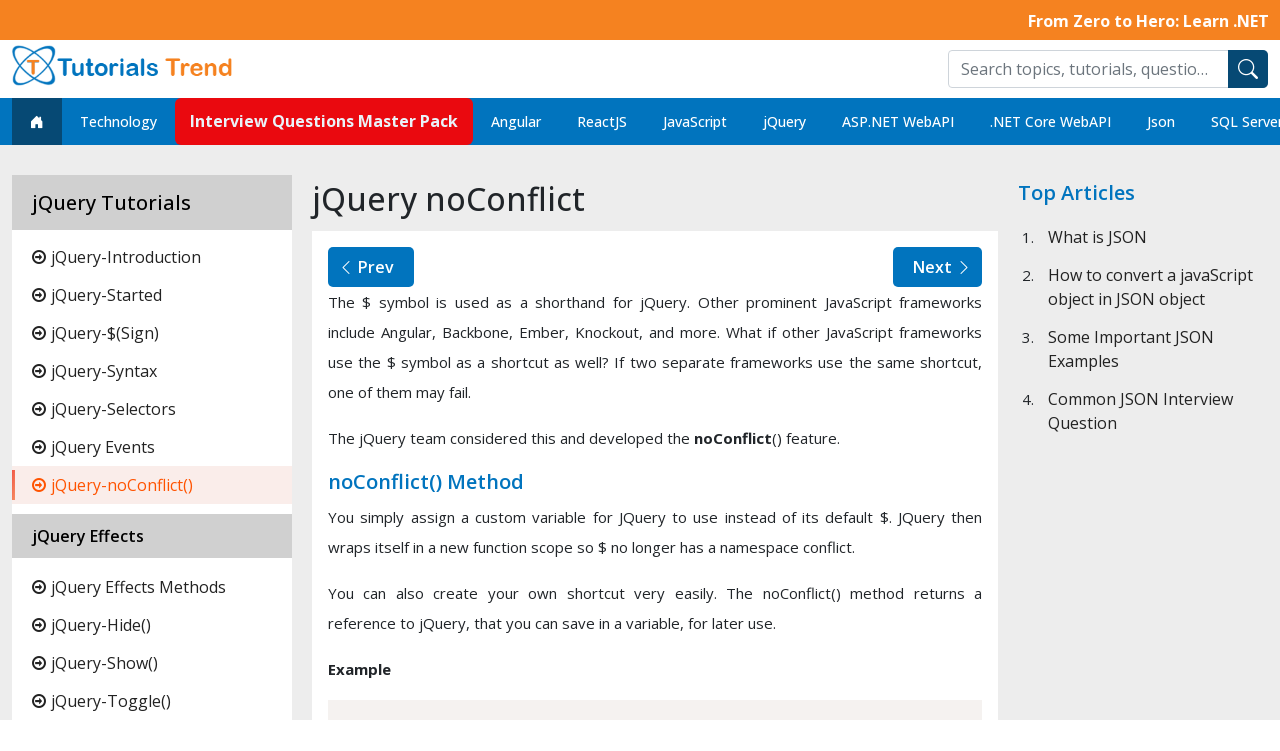

--- FILE ---
content_type: text/html; charset=UTF-8
request_url: https://tutorialstrend.com/tutorials/jQuery/Jquery-noConflict
body_size: 7243
content:
<!DOCTYPE html>
<html lang="en">
<head>

<script async src="https://pagead2.googlesyndication.com/pagead/js/adsbygoogle.js?client=ca-pub-8242655088833169" crossorigin="anonymous"></script>
<title>jQuery noConflict - TutorialsTrend</title>
<meta name="keywords" content="jQuery noConflict, noConflict in jQuery, jQuery noConflict introduction, jQuery Article, jquery Tutorilas" />
<meta name="description" content="jquery noConflict for beginners and professionals with examples. Learn jQuery noConflict, jquery"/>

<meta charset="UTF-8">
    <meta http-equiv="X-UA-Compatible" content="IE=edge">
    <meta name="viewport" content="width=device-width, initial-scale=1.0">  
		<link rel="shortcut icon" href="../../siteimages/fav.png?4521" type="image/x-icon" />	
    <link rel="stylesheet" href="../../stylesheet/css/bootstrap.min.css">
  <link rel="stylesheet" href="https://stackpath.bootstrapcdn.com/font-awesome/4.7.0/css/font-awesome.min.css">
    <link rel="stylesheet" href="../../stylesheet/css/slick-theme.css" type="text/css" />
    <link rel="stylesheet" href="../../stylesheet/css/style.css">
	   <link rel="stylesheet" href="../../stylesheet/css/jquery.mmenu.css" type="text/css" />
    <link rel="stylesheet" href="../../stylesheet/css/prism.css">
    <script src="../../js/jquery.min.js"></script>
    <script src="../../js/prism.js"></script>
	<script type="text/javascript" src="../../js/jquery.mmenu.js"></script>
    <script type="text/javascript" src="../../js/jquery.mmenu.setup.js"></script>  
    <!-- Google tag (gtag.js) -->
<script async src="https://www.googletagmanager.com/gtag/js?id=G-V50JLPD1ML"></script>
<script>
  window.dataLayer = window.dataLayer || [];
  function gtag(){dataLayer.push(arguments);}
  gtag('js', new Date());

  gtag('config', 'G-V50JLPD1ML');
</script>    
</head>
<body>
    <!-- wraper container start -->
    <div class="wraperCntr">
        <!-- header container start -->
        <header id="headerCntr">
        <div class="marqueetop">
                <div class="container">
                    <div class="row">
                        <div class="col-sm-12">
                            <div class="holder">
						
                                <div class="marquee">                                  
                                    <marquee behavior="scroll" direction="left" onmouseover="this.stop();" 
                                    onmouseout="this.start();"> <b> <a target="_blank" style="text-decoration: none;" class="marquee" 
                                    href="https://tutorialstrend.com/tutorials/dotnetcoreinterviewQ/dotnetcoreintroduction">From Zero to Hero: Learn .NET Core and Build Scalable Web APIs
                                    </a></b></marquee>
                                </div>

                            </div>
                        </div>
                    </div>
                </div>
            </div>
            <div class="container">
                <div class="holder">
                    <!-- menu box start -->
                    <div class="menuBox">		  
				<div class="site-search">            
                <input type="text" name="q" placeholder="Search topics, tutorials, questions and answers..." id="searchInput" class="form-control search">
                <button type="submit" class="search-btn"><i class="icon-searchbi bi-search"></i></button>          
                    </div>							                       
                           <a class="mobileMenu" href="#nav"><span>menu</span></a>  <a class=" logo" href="https://tutorialstrend.com/"><img src="/siteimages/logo.png" alt="logo" /></a>                        						
                    </div>
                    <!-- menu box end -->
                </div>
            </div>
            <div class="headertop">
                <div class="container">
                    <div class="row">
                        <div class="col-sm-12">
                            <div class="holder">
                                <div class="Stripmenu">
                                    <ul>
									<li>
                                        <a href="#" class="csharpHome active" title=" Home"><i class="bi bi-house-door-fill"></i></a></li>
                                        <li class="clickTechnology">
                                            <a aria-current="page" href="#">Technology</a>
                                        </li>
	                              
                                       
                                        <li>
                                            <a href="https://tutorialstrend.com/InterviewQA/products" target="_blank"
   style="background-color: red;
    font-size: 16px;
    color: white;
    padding: 16px 15px;
    border-radius: 6px;
    text-decoration: none;
    font-weight: bold;
    animation: blink 1s infinite;">
   Interview Questions Master Pack
</a>

<style>
@keyframes blink {
  0%, 50%, 100% { opacity: 1; }
  25%, 75% { opacity: 0.3; }
}
</style>
                                        </li>

                                        <li>
                                            <a aria-current="page" href="/tutorials/angular/Angular-Introduction">Angular</a>
                                        </li>
                                        <li>
                                            <a href="/tutorials/ReactJS/ReactJS-Introduction">ReactJS</a>
                                        </li>
                                        <li>
                                            <a href="/tutorials/JavaScript/JavaScript-Introduction">JavaScript</a>
                                        </li>
                                        <li>
                                            <a href="/tutorials/jQuery/jQuery-Introduction">jQuery</a>
                                        </li>
                                          <li>
                                            <a href="/tutorials/aspnetwebapi/webapi-introduction">ASP.NET WebAPI</a>
                                        </li>

                                        <li>
                                            <a href="/tutorials/WebAPI/Core-Web-API-Introduction">.NET Core WebAPI</a>
                                        </li>
                                        <li>
                                            <a href="/tutorials/Json/Json-Introduction">Json</a>
                                        </li>
                                        <li>
                                            <a href="/tutorials/SQLServer/SQL-Introduction">SQL Server</a>
                                        </li>     
                                         <li>
                                            <a href="/tutorials/cs/cs-introduction">C#</a>
                                        </li>
                                        <li><a href="/tutorials/DotNetInterviewQ/oops-introduction">.Net Interview Questions</a>
                                        
                                         <li> <a href="/tutorials/linqInterviewQ/linqintroduction">LINQ Interviw Questions</a></li>
                                         
                                          <li> <a href="/tutorials/designpattern/designpattern">Design Patterns</a></li>
                                          <li> <a href="/tutorials/dotnetcoreinterviewQ/dotnetcoreintroduction">.NetCore Interview Questions</a></li>
                                           <li> <a href="/tutorials/mvc/MVC-introduction">MVC Interview Questions</a></li>



                                    </ul>									
									<div class="dropdownMenu" id="">
										<h5>Trending Technologies</h5>										
										<ul>
                                    <li><a href="/tutorials/angular/Angular-Introduction" class="active"><i class="fa fa-arrow-circle-o-right"></i> Angular</a></li>
                                    <li><a href="/tutorials/ReactJS/ReactJS-Introduction"><i class="fa fa-arrow-circle-o-right"></i> ReactJS</a></li>
                                    <li><a href="/tutorials/JavaScript/JavaScript-Introduction"><i class="fa fa-arrow-circle-o-right"></i> JavaScript</a></li>
                                    <li><a href="/tutorials/jQuery/jQuery-Introduction"><i class="fa fa-arrow-circle-o-right"></i>jQuery</a></li>
                                    <li><a href="/tutorials/aspnetwebapi/webapi-introduction"><i class="fa fa-arrow-circle-o-right"></i>ASP.NET WebAPI</a></li>
                                      <li><a href="/tutorials/WebAPI/Core-Web-API-Introduction"><i class="fa fa-arrow-circle-o-right"></i>DOTNET Core WebAPI</a></li>

                                    <li><a href="/tutorials/Json/Json-Introduction"><i class="fa fa-arrow-circle-o-right"></i> Json</a></li>    

                                        <li>
                                            <a href="/tutorials/cs/cs-introduction">C#</a>
                                        </li> 
                                    <li><a href="/tutorials/DotNetInterviewQ/oops-introduction"><i class="fa fa-arrow-circle-o-right"></i>.Net Interview Questions</a></li>
                                     <li><a href="/tutorials/designpattern/designpattern"><i class="fa fa-arrow-circle-o-right"></i>Design Patterns in C#</a></li>
                                      <li><a href="/tutorials/dotnetcoreinterviewQ/dotnetcoreintroduction"><i class="fa fa-arrow-circle-o-right"></i>.NetCore Interview Questions</a></li>
                                       <li><a href="/tutorials/mvc/MVC-introduction"><i class="fa fa-arrow-circle-o-right"></i>MVC Interview Questions</a></li>                                                                           								
                                </ul>                                   
								   <div class="clearfix"></div>		                                   
								   
                                   <h5>DataBase</h5>										
										<ul>
                                        <li><a href="/tutorials/SQLServer/SQL-Introduction"><i class="fa fa-arrow-circle-o-right"></i> SQL Server</a></li>                                   							
                                        </ul>     
                                    </div>
                                </div>`
                            </div>
                        </div>
                    </div>
                </div>
            </div>         
        </header>
        <div class="headerblank"></div>
        <!-- header container end -->
        <!-- content container start -->
        <div id="contentCntr">
            <!-- detailCntr Start here-->
            <div class="detailCntr">
                <div class="container">
                    <!-- LeftCntr Start here-->
                    <div class="leftCntr" id="nav">
                      
                                            <div class="rightblock">
                            <div class="rightMenu rightBlcok" >							 
                                <h3 class="titleHeader">jQuery Tutorials</h3>
                                <ul id="myMenu">                                                                                                                                                                                                 
                                     <li><a href="jQuery-Introduction"><i class="fa fa-arrow-circle-o-right"></i>jQuery-Introduction</a></li>                                                                          
                                     <li><a href="jQuery-started"><i class="fa fa-arrow-circle-o-right"></i>jQuery-Started</a></li>
                                     <li><a href="Jquery-Sign"><i class="fa fa-arrow-circle-o-right"></i>jQuery-$(Sign)</a></li>
                                      <li><a href="Jquery-Syntax"><i class="fa fa-arrow-circle-o-right"></i>jQuery-Syntax</a></li>
                                         <li><a href="Jquery-Selectors"><i class="fa fa-arrow-circle-o-right"></i>jQuery-Selectors</a></li>
                                            <li><a href="Jquery-event"><i class="fa fa-arrow-circle-o-right"></i>jQuery Events</a></li>
                                             <li><a href="Jquery-noConflict"><i class="fa fa-arrow-circle-o-right"></i>jQuery-noConflict()</a></li>

                                             

                                               <li  class="titleHeader">jQuery Effects </li>
                                             <li><a href="Jquery-effects"><i class="fa fa-arrow-circle-o-right"></i>jQuery Effects Methods</a></li>
                                             
                                                 <li><a href="Jquery-hide"><i class="fa fa-arrow-circle-o-right"></i>jQuery-Hide()</a></li>
                                                     <li><a href="Jquery-show"><i class="fa fa-arrow-circle-o-right"></i>jQuery-Show()</a></li>
                                                         <li><a href="Jquery-toggle"><i class="fa fa-arrow-circle-o-right"></i>jQuery-Toggle()</a></li>
                                                         
                                                           <li><a href="Jquery-fadein"><i class="fa fa-arrow-circle-o-right"></i>jQuery-FadeIn()</a></li>
                                                           <li><a href="Jquery-fadeout"><i class="fa fa-arrow-circle-o-right"></i>jQuery-FadeOut()</a></li>
                                                            <li><a href="Jquery-fadetoggle"><i class="fa fa-arrow-circle-o-right"></i>jQuery-FadeToggle()</a></li>
                                                            <li><a href="Jquery-fadeto"><i class="fa fa-arrow-circle-o-right"></i>jQuery-FadeTo()</a></li>
                                                            
                                                            
                                                            <li><a href="Jquery-slideup"><i class="fa fa-arrow-circle-o-right"></i>jQuery-SlideUp()</a></li>
                                                            <li><a href="Jquery-slidedown"><i class="fa fa-arrow-circle-o-right"></i>jQuery-SlideDown()</a></li>
                                                            <li><a href="Jquery-slidetoggle"><i class="fa fa-arrow-circle-o-right"></i>jQuery-SlideToggle()</a></li>
                                                            
                                                             <li><a href="Jquery-animate"><i class="fa fa-arrow-circle-o-right"></i>jQuery-Animate()</a></li>
                                                            <li><a href="Jquery-stop"><i class="fa fa-arrow-circle-o-right"></i>jQuery-Stop()</a></li>
                                                            <li><a href="Jquery-chaining"><i class="fa fa-arrow-circle-o-right"></i>jQuery-Chaining()</a></li>
                                                             <li><a href="Jquery-callback"><i class="fa fa-arrow-circle-o-right"></i>jQuery-Callback()</a></li>


                                                            <li  class="titleHeader">jQuery Manipulation</li>
                                                            
                                                             <li><a href="Jquery-get"><i class="fa fa-arrow-circle-o-right"></i>jQuery-Get</a></li>
                                                            <li><a href="Jquery-set"><i class="fa fa-arrow-circle-o-right"></i>jQuery-Set</a></li>
                                                            <li><a href="Jquery-add"><i class="fa fa-arrow-circle-o-right"></i>jQuery-Add</a></li>                                                            
                                                             <li><a href="Jquery-remove"><i class="fa fa-arrow-circle-o-right"></i>jQuery-Remove</a></li>
                                                            <li><a href="Jquery-cssclasses"><i class="fa fa-arrow-circle-o-right"></i>jQuery-CSS Classes</a></li>
                                                            <li><a href="Jquery-css"><i class="fa fa-arrow-circle-o-right"></i>jQuery-CSS</a></li>
                                                             <li><a href="Jquery-dimention"><i class="fa fa-arrow-circle-o-right"></i>jQuery-Dimentions</a></li>
                                                             
                                                            
                                                             
                                                             <li  class="titleHeader">jQuery Traversing</li>
                                                            
                                                             <li><a href="Jquery-Traversing"><i class="fa fa-arrow-circle-o-right"></i>jQuery-Traversing</a></li>
                                                            <li><a href="Jquery-Traversing-Ancestors"><i class="fa fa-arrow-circle-o-right"></i>jquery-Traversing Ancestors</a></li>
                                                            <li><a href="Jquery-Traversing-Descendants"><i class="fa fa-arrow-circle-o-right"></i>jquery-Traversing Descendants</a></li>                                                            
                                                             <li><a href="Jquery-sibling"><i class="fa fa-arrow-circle-o-right"></i>jQuery-Sibling</a></li>
                                                            <li><a href="Jquery-Traversing-filtring"><i class="fa fa-arrow-circle-o-right"></i>jQuery-Traversing Filtring</a></li> 
                                                            

                                                              <li  class="titleHeader">jQuery Ajax</li>
                                                            
                                                             <li><a href="Jquery-Ajax"><i class="fa fa-arrow-circle-o-right"></i>jQuery-Ajax</a></li>
                                                            <li><a href="Jquery-load"><i class="fa fa-arrow-circle-o-right"></i>jquery-Load</a></li>
                                                            <li><a href="Jquery-getpost"><i class="fa fa-arrow-circle-o-right"></i>jquery-Get/Post</a></li>  
                                                            
                                                                <li  class="titleHeader">jQuery Example</li>
                                                            
                                                            <li><a href="jQuery-addnumber"><i class="fa fa-arrow-circle-o-right"></i>jQuery-Add Two Numbers</a></li>
                                                            <li><a href="Jquery-email-validate"><i class="fa fa-arrow-circle-o-right"></i>jquery-Email Validation</a></li>
                                                            <li><a href="Jquery-form-validate"><i class="fa fa-arrow-circle-o-right"></i>jquery-Form Validation</a></li>    
                                                            <li><a href="jQuery-json-jqueryAjax"><i class="fa fa-arrow-circle-o-right"></i>jquery-Get Json Data</a></li>                                                                               
                                                                                                                    


                                </ul>
                            </div>
                        </div>



                           
                    </div>
                    <!-- LeftCntr End here-->
                    <!-- RightCntr Start here-->
                    <div class="rightCntr">
					 <h1>jQuery noConflict</h1>
                        <div class="content_detail">						                                                         
                            <div class="card-body">
							<div class="button_row">
							 <a class="prevBtn" href="../jquery/Jquery-event"><i class="bi bi-chevron-left"></i> Prev </a>
                              <a class="nextBtn" href="../jquery/Jquery-effects">Next <i class="bi bi-chevron-right"></i></a>     
                                                          </div>
							<div class="clearfix" ></div>




<p style="text-align:justify">The $ symbol is used as a shorthand for jQuery. Other prominent JavaScript 
frameworks include Angular, Backbone, Ember, Knockout, and more. What if other 
JavaScript frameworks use the $ symbol as a shortcut as well? If two separate 
frameworks use the same shortcut, one of them may fail. </p>
<p>The jQuery team considered this and developed the <strong>noConflict</strong>() 
feature.</p>
<h4>noConflict() Method</h4>
<p  style="text-align:justify">You simply assign a custom variable for JQuery to use instead of its default 
$. JQuery then wraps itself in a new function scope so $ no longer has a 
namespace conflict.</p>
<p  style="text-align:justify">You can also create your own shortcut very easily. The noConflict() method 
returns a reference to jQuery, that you can save in a variable, for later use.
</p>
<p><strong>Example</strong></p>
<pre><code class="language-css">&lt;!DOCTYPE html&gt;
&lt;html&gt;
&lt;head&gt;
&lt;script src="https://ajax.googleapis.com/ajax/libs/jquery/3.6.4/jquery.min.js"&gt;&lt;/script&gt;
&lt;script&gt;
var jq = $.noConflict();
jq(document).ready(function(){
jq("button").click(function(){
jq("p").text("Tutorialstrend working!");
});
});
&lt;/script&gt;
&lt;/head&gt;
&lt;body&gt;
&lt;p&gt;This is a paragraph.&lt;/p&gt;
&lt;button&gt;Test jQuery noConflict&lt;/button&gt;
&lt;/body&gt;
&lt;/html&gt;</code></pre>
<p><strong>Output</strong></p>
<img alt="jquery noConflict" src="../../Images/jquery/conflict/jquery-conflict-1.jpg">

<p>Now click on the button to check jQuery working fine.</p>
<img alt="jquery noConflict" src="../../Images/jquery/conflict/jquery-conflict-2.jpg">


<hr>
                               <a class="prevBtn" href="../jquery/Jquery-event"><i class="bi bi-chevron-left"></i> Prev </a>
                              <a class="nextBtn" href="../jquery/Jquery-effects">Next <i class="bi bi-chevron-right"></i></a>     
                            </div>
                        </div>
                    </div>
                    <!-- RightCntr End here-->
					
					<div class="right_technology">
                    <h3>Top Articles</h3>
<ol>
	<li><a href="../Json/json-Introduction">What is JSON</a></li>	
	<li><a href="../Json/json-stringify">How to convert a javaScript object in JSON object</a></li>
	<li><a href="../Json/json-example">Some Important JSON Examples</a></li>
	<li><a href="../Json/Json-Interview">Common JSON Interview Question </a></li>							
</ol>

<script async src="https://pagead2.googlesyndication.com/pagead/js/adsbygoogle.js?client=ca-pub-8242655088833169" crossorigin="anonymous"></script>
<ins class="adsbygoogle"
     style="display:block"
     data-ad-format="autorelaxed"
     data-ad-client="ca-pub-8242655088833169"
     data-ad-slot="5017907869"></ins>
<script>
     (adsbygoogle = window.adsbygoogle || []).push({});
</script>
					</div>					
                </div>
            </div>
            <!-- detailCntr End here-->
        </div>
        <!-- content container end -->
        <div id="sticky_footer"></div>
        <!-- footer container start -->
        <footer id="footerCntr">
        
       
               
           <div class="footer_holder">
            <div class="container">
                <div class="row">
                    <div class="col-lg-3 col-md-6">
                        <div class="list">
                            <h4>Angular Articls</h4>                           
                                <ul>
                                    <li>
                                        <a aria-current="page" href="/tutorials/angular/Angular-Introduction"><i class="fa fa-arrow-circle-o-right"></i>Angular</a>
                                    </li>
                                    <li>
                                        <a href="/tutorials/ReactJS/ReactJS-Introduction"><i class="fa fa-arrow-circle-o-right"></i>ReactJS</a>
                                    </li>
                                    <li>
                                        <a href="/tutorials/JavaScript/JavaScript-Introduction"><i class="fa fa-arrow-circle-o-right"></i>JavaScript</a>
                                    </li>
                                    <li>
                                        <a href="/tutorials/jQuery/jQuery-Introduction"><i class="fa fa-arrow-circle-o-right"></i>jQuery</a>
                                    </li>
                                    <li>
                                        <a href="/tutorials/WebAPI/Core-Web-API-Introduction"><i class="fa fa-arrow-circle-o-right"></i>.NET Core WebAPI</a>
                                    </li>
                                    <li>
                                        <a href="/tutorials/Json/Json-Introduction"><i class="fa fa-arrow-circle-o-right"></i>Json</a>
                                    </li>
                                    <li>
                                        <a href="/tutorials/SQLServer/SQL-Introduction"><i class="fa fa-arrow-circle-o-right"></i>SQL Server</a>
                                    </li>
                                </ul>                              
                        </div>
                    </div>

                    <div class="col-lg-3 col-md-6">
                        <div class="list">
                            <h4>OUR SERVICES</h4>
                            <ul>
                                <li><a href="#"><i class="fa fa-arrow-circle-o-right"></i>Website Development</a></li>
                                <li><a href="#"><i class="fa fa-arrow-circle-o-right"></i>Software Development</a></li>
                                <li><a href="#"><i class="fa fa-arrow-circle-o-right"></i>Website Designing</a></li>
                                <li><a href="#"><i class="fa fa-arrow-circle-o-right"></i>Summer Training</a></li>
                                <li><a href="#"><i class="fa fa-arrow-circle-o-right"></i>Industrial Training</a></li>
                                <li><a href="#"><i class="fa fa-arrow-circle-o-right"></i>College Campus Training</a></li>
                            </ul>

                        </div>
                    </div>
                     <div class="col-lg-3 col-md-6">
                 <div class="list">
                     <h4>Quick Links</h4>
                     <ul>

                         <li><a href="/Tutorials/Contact/Contactus"> Contact Us</a></li>
                         <li><a href="/Tutorials/Contact/Privacypolicy">Privacy Policy</a></li>
                         <li><a href="../../sitemap.xml"> SiteMap</a></li>
                         <li><a href="/Tutorials/Contact/aboutme"> About Me</a></li>

                     </ul>

                        </div>
                
				</div>
                    <div class="col-lg-3 col-md-6">
                        <div class="list">
                            <h4>Address</h4>
                            <ul>
                                <!-- <li><i class="fa fa-phone"></i> 0120-4563747</li>
                  <li><i class="fa fa-phone"></i>+91-9874563212</li> -->
                                <li><i class="fa fa-envelope"></i><a href="mailto:info@tutorialstrend.com ">support@tutorialstrend.com </a></li>
                                <li><i class="fa fa-map-marker"></i>Address- Plot No.-175, 2nd Floor, Sec-42 Noida, UP, 201301, India</li>
                            </ul>

                        </div>

                        <div class="social">
                            <h4>Follow us:</h4>
                            <ul>
                                <li><a href="#"><i class="bi bi-facebook"></i></a></li>
                                <li><a href="#"><i class="bi bi-linkedin"></i></a></li>
                                <li><a href="#"><i class="bi bi-twitter"></i></a></li>
                                <li><a href="#"><i class="fa fa-linkedin"></i></a></li>
                                <li><a href="#"><i class="fa fa-whatsapp"></i></a></li>
                            </ul>
                        </div>                        
                    </div>				                  
                </div>
            </div>
        </div>                    
            <div class="copyright">
                <div class="container">
                    <p>@Copyright 2022-2023. All Rights Reserved by Tutorialstrend.com.</p>
                </div>
            </div>
                
       
        <!-- footer container end -->
        
         </footer>
        <!-- footer container end -->
    </div>
    <!-- wraper container end -->
   
    <script>
    jQuery(function($) {       
     var path = window.location.href; // because the 'href' property of the DOM element is the absolute path
     $('ul a').each(function() {
      if (this.href === path) {
       $(this).addClass('active');
      }
     });
    });
    </script>
</body>
</html>







--- FILE ---
content_type: text/html; charset=utf-8
request_url: https://www.google.com/recaptcha/api2/aframe
body_size: 264
content:
<!DOCTYPE HTML><html><head><meta http-equiv="content-type" content="text/html; charset=UTF-8"></head><body><script nonce="W76wdYu3sj_aaigUUgmnAg">/** Anti-fraud and anti-abuse applications only. See google.com/recaptcha */ try{var clients={'sodar':'https://pagead2.googlesyndication.com/pagead/sodar?'};window.addEventListener("message",function(a){try{if(a.source===window.parent){var b=JSON.parse(a.data);var c=clients[b['id']];if(c){var d=document.createElement('img');d.src=c+b['params']+'&rc='+(localStorage.getItem("rc::a")?sessionStorage.getItem("rc::b"):"");window.document.body.appendChild(d);sessionStorage.setItem("rc::e",parseInt(sessionStorage.getItem("rc::e")||0)+1);localStorage.setItem("rc::h",'1768846423038');}}}catch(b){}});window.parent.postMessage("_grecaptcha_ready", "*");}catch(b){}</script></body></html>

--- FILE ---
content_type: text/css
request_url: https://tutorialstrend.com/stylesheet/css/style.css
body_size: 7179
content:
@import url("https://fonts.googleapis.com/css2?family=Open+Sans:ital,wght@0,300;0,400;0,500;0,600;0,700;0,800;1,300;1,400;1,500;1,600;1,700;1,800&display=swap");
@import url("https://cdn.jsdelivr.net/npm/bootstrap-icons@1.9.1/font/bootstrap-icons.css");
#headerCntr {
  width: 100%; /*position: fixed; left: 0px; right: 0px; top: 0px;*/
  z-index: 99999;
  background: #fff;
  box-shadow: 0px 0px 5px rgba(0, 0, 0, 0.3);
  z-index: 9;
}
#headerCntr .holder {
  width: 100%;
  display: flex;
  justify-content: space-between;
  position: relative;
}
@media (max-width: 1100px) {
  #headerCntr .holder {
    display: block;
  }
}
#headerCntr .marqueetop {
  background: #f58220;
  height: 40px;
}
#headerCntr .marquee {
  font-size: 16px;
  color: #fff;
  line-height: 23px;
  padding: 10px 0 0 0;
  width: 100%;
}
#headerCntr .menuBox {
  overflow: hidden;
  width: 100%;
  padding: 0 0 10px 0;
}
#headerCntr .menuBox .navbar {
  padding: 0px;
}
#headerCntr .menuBox ul {
  padding-left: 0px;
  list-style: none;
  display: flex;
  margin-bottom: 0px;
}
#headerCntr .menuBox ul li {
  position: relative;
}
#headerCntr .menuBox ul li a {
  display: block;
  padding: 5px 25px 0px 25px;
  font-size: 18px;
  color: #262525;
  line-height: 67px;
  text-decoration: none;
  position: relative;
}
@media (max-width: 1023px) {
  #headerCntr .menuBox ul li a {
    line-height: 45px;
  }
}
#headerCntr .menuBox ul li a:after {
  display: block;
  width: 0px;
  height: 5px;
  content: "";
  transition: all 0.5s;
  position: absolute;
  left: 50%;
  bottom: 0px;
  background: #fd6802;
}
#headerCntr .menuBox ul li a:hover::after {
  width: 100%;
  left: 0px;
}
#headerCntr .menuBox ul li a:hover {
  color: #fd6802;
}
#headerCntr .logo {
  width: 220px;
  margin-top: 5px;
  display: block;
  float: left;
}
#headerCntr .logo img {
  width: 100%;
}
#headerCntr .loginBtn {
  padding-top: 25px;
  position: absolute;
  right: 15px;
  top: 0px;
  display: flex;
}
@media (max-width: 1023px) {
  #headerCntr .loginBtn {
    padding-top: 16px;
    right: 70px;
  }
}
@media (max-width: 767px) {
  #headerCntr .loginBtn {
    top: 7px;
  }
}
@media (max-width: 479px) {
  #headerCntr .loginBtn {
    display: none;
  }
}
#headerCntr .loginBtn a {
  margin-left: 20px;
  display: block;
  font-size: 16px;
  color: #0a0a0a;
  line-height: 30px;
  display: flex;
  align-items: center;
  text-transform: uppercase;
  text-decoration: none;
  font-weight: 600;
}
#headerCntr .loginBtn a i {
  margin-right: 5px;
  font-size: 20px;
  color: #fd6802;
}
#headerCntr .loginBtn a .info {
  margin-top: -4px;
}
#headerCntr .loginBtn:hover a {
  color: #0174be;
}

.headerblank {
  width: 100%;
  height: 143px;
  display: none;
}

.headertop {
  width: 100%;
  background: #0174be;
}
@media (max-width: 1100px) {
  .headertop .holder {
    height: 47px;
  }
}
.headertop .Stripmenu {
  width: auto;
  position: relative;
  /**/
}
.headertop .Stripmenu ul {
  margin-bottom: 0px;
  list-style: none;
  display: flex;
  padding: 0px;
}
@media (max-width: 1100px) {
  .headertop .Stripmenu ul {
    overflow-x: auto;
  }
}
.headertop .Stripmenu ul li a {
  white-space: nowrap;
  font-size: 14px;
  color: #fff;
  text-decoration: none;
  line-height: 15px;
  font-weight: 500;
  padding: 16px 18px;
  display: block;
}
.headertop .Stripmenu ul li a:hover, .headertop .Stripmenu ul li a.active {
  background: #064974;
}
.headertop .Stripmenu .dropdownMenu {
  display: none;
  background: #fff;
  padding: 10px;
  position: absolute;
  left: 0px;
  color: #333;
  top: 47px;
  z-index: 1;
  border: 1px solid #0174be;
  max-height: 400px;
  overflow-y: auto;
}
.headertop .Stripmenu .dropdownMenu h5 {
  color: #0174be;
}
.headertop .Stripmenu .dropdownMenu ul {
  display: block;
}
.headertop .Stripmenu .dropdownMenu ul li {
  width: 20%;
  float: left;
}
@media (max-width: 1100px) {
  .headertop .Stripmenu .dropdownMenu ul li {
    width: 25%;
  }
}
@media (max-width: 1023px) {
  .headertop .Stripmenu .dropdownMenu ul li {
    width: 33.3%;
  }
}
@media (max-width: 767px) {
  .headertop .Stripmenu .dropdownMenu ul li {
    width: 50%;
  }
}
@media (max-width: 479px) {
  .headertop .Stripmenu .dropdownMenu ul li {
    width: 100%;
  }
}
.headertop .Stripmenu .dropdownMenu ul li a {
  color: #333;
  white-space: inherit;
  padding: 10px 5px;
}
.headertop .Stripmenu .dropdownMenu ul li a:hover, .headertop .Stripmenu .dropdownMenu ul li a.active {
  color: #f58220;
  background: none;
}
.headertop .Stripmenu .dropdownMenu ul li i {
  margin-right: 10px;
}
.headertop .topsupport {
  width: auto;
}
@media (max-width: 767px) {
  .headertop .topsupport {
    position: absolute;
    right: 0px;
    top: -4px;
  }
}
.headertop .topsupport ul {
  margin-bottom: 0px;
  padding-left: 0px;
  list-style: none;
  display: flex;
}
@media (max-width: 767px) {
  .headertop .topsupport ul {
    flex-direction: column;
  }
}
.headertop .topsupport ul li {
  padding: 0 10px;
}
.headertop .topsupport ul li a {
  font-size: 14px;
  color: #fff;
  text-decoration: none;
}
@media (max-width: 479px) {
  .headertop .topsupport ul li a {
    font-size: 12px;
  }
}
.headertop .topsupport ul li a i {
  margin-right: 7px;
  color: #fd6802;
}
.headertop .topsupport ul li a:hover {
  color: #fd6802;
}

/*.Stripmenu {
    &:hover {
    .dropdownMenu { display: block;}
} }
*/
.show-mobile {
  display: none;
}
@media (max-width: 479px) {
  .show-mobile {
    display: block;
  }
}

.wraperCntr {
  overflow: hidden;
}

.mobileMenu {
  float: left;
  cursor: pointer;
  z-index: 15;
  display: none;
  width: 40px;
  height: 40px;
  position: relative;
  transition: 0.2s;
  overflow: hidden;
}
@media (max-width: 1100px) {
  .mobileMenu {
    display: block;
  }
}

.mobileMenu span {
  display: block;
  height: 4px;
  text-indent: -9999px;
  border-radius: 5px;
  background: #000;
  position: absolute;
  top: 50%;
  right: 20%;
  left: 20%;
  transition: 0.2s;
}

.mobileMenu span:before, .mobileMenu span:after {
  display: block;
  width: 100%;
  height: 4px;
  content: "";
  border-radius: 5px;
  background-color: #000;
  transition-duration: 0.2s, 0.2s;
  position: absolute;
  left: 0;
}

.mobileMenu span:before {
  top: -7px;
  transition-property: top, transform;
}

.mobileMenu span:after {
  bottom: -7px;
  transition-property: bottom, transform;
}

.mm-opened .mobileMenu span {
  background: none;
}

.mm-opened .mobileMenu.active span:before, .mm-opened .header__menu-toggle.active span:after {
  transition-delay: 0s, 0.2s;
}

.mm-opened .mobileMenu span:before {
  top: 0;
  transform: rotate(45deg);
}

.mm-opened .mobileMenu span:after {
  bottom: 0;
  transform: rotate(-45deg);
}

.site-search {
  float: right;
  position: relative;
  margin-top: 10px;
  width: 320px;
}
@media (max-width: 767px) {
  .site-search {
    width: 100%;
  }
}
.site-search .form-control {
  padding-right: 54px;
  text-overflow: ellipsis;
  overflow: hidden;
  white-space: nowrap;
}
.site-search .search-btn {
  border: none;
  position: absolute;
  right: 0;
  top: 0;
  background: #064974;
  width: 40px;
  height: 100%;
  border-radius: 0 5px 5px 0;
  color: #fff;
  font-size: 20px;
}

.mm-panels > .mm-panel:after, .mm-panels > .mm-panel:before, .mm-panel.mm-hasnavbar .mm-navbar {
  display: none !important;
  height: 0px !important;
}

#bannerCntr {
  padding-top: 50px;
  width: 100%;
  position: relative;
  background: url(../../images/banner.jpg) right top no-repeat;
  background-size: cover;
}
@media (max-width: 1023px) {
  #bannerCntr {
    background-position: 84% top;
  }
}
@media (max-width: 767px) {
  #bannerCntr {
    padding: 50px 20px 0 20px;
  }
}
@media (max-width: 479px) {
  #bannerCntr {
    padding: 50px 0px 0 0px;
  }
}
#bannerCntr .topArticle {
  padding: 10px;
  width: 100%;
  background: #fff;
  border-radius: 10px 10px 0 0;
}
@media (max-width: 1023px) {
  #bannerCntr .topArticle {
    padding: 20px;
  }
}
#bannerCntr .topArticle fieldset {
  border: none;
}
#bannerCntr .topArticle h3 {
  color: #0174be;
  font-size: 20px;
  font-weight: 600;
  margin: 0px;
  text-align: center;
}
@media (max-width: 1023px) {
  #bannerCntr .topArticle h3 {
    line-height: 30px;
  }
}
#bannerCntr .topArticle img {
  width: 100%;
  border-radius: 10px;
}
#bannerCntr .btnHolder {
  width: auto;
  position: absolute;
  right: 0px;
  bottom: 0px;
}
#bannerCntr .btnHolder a {
  padding: 10px 15px;
  margin-bottom: 10px;
  display: block;
  font-size: 16px;
  color: #fff;
  line-height: 12px;
  box-sizing: border-box;
  background: #056998;
  border-radius: 5px;
  border: 2px solid #056998;
  transition: all 0.5s;
  text-decoration: none;
}
#bannerCntr .btnHolder a:hover {
  border: 2px solid #fff;
  animation: blink 1s ease-out;
}
@keyframes blink {
  0% {
    transform: scale(1);
  }
  50% {
    transform: scale(1.1);
  }
  100% {
    transform: scale(1);
  }
}
@-moz-keyframes pulse {
  0% {
    -moz-transform: scale(1);
  }
  25% {
    -moz-transform: scale(1.07);
  }
  50% {
    -moz-transform: scale(1);
  }
  100% {
    -moz-transform: scale(1);
  }
}
@media (max-width: 767px) {
  #bannerCntr .btnHolder {
    display: none;
  }
}

.serviceBox {
  padding: 20px 0 50px 0;
  width: 100%;
  background: #e7f3ff;
}
.serviceBox p {
  font-size: 16px;
  color: #a9a9a9;
  line-height: 24px;
}
.serviceBox .service {
  padding: 25px;
  width: 100%;
  border-radius: 10px;
  background: #fff;
  overflow: hidden;
  position: relative;
  box-shadow: 0px 0px 5px rgba(255, 255, 255, 0.3);
}
.serviceBox .service figure {
  display: flex;
  align-items: center;
  justify-content: center;
  overflow: hidden;
  margin: 0px auto 20px auto;
}
.serviceBox .service figure img {
  width: 95px;
  object-fit: cover;
  display: inline-block;
}
.serviceBox .service p {
  max-height: 140px;
  font-size: 16px;
  color: #262525;
  line-height: 24px;
  overflow: hidden;
}
.serviceBox .service h4 {
  margin-bottom: 2px;
  overflow: hidden;
}
.serviceBox.whitebg {
  background: #fff;
}
.serviceBox.whitebg .service {
  border: 1px solid #fd6802;
  text-align: center;
}

.ratingBox {
  width: 100%;
  padding: 70px;
  background: url(../../images/bg2.jpg) center top no-repeat;
  background-size: cover;
}
@media (max-width: 1023px) {
  .ratingBox {
    padding: 50px 0px;
  }
}
.ratingBox .overlay {
  width: 100%;
  display: flex;
  justify-content: space-around;
  align-items: center;
}
@media (max-width: 767px) {
  .ratingBox .overlay {
    flex-direction: column;
  }
}
.ratingBox .overlay .circle {
  width: 205px;
  height: 205px;
  border: 5px solid rgba(255, 255, 255, 0.5);
  border-radius: 100%;
  display: flex;
  align-items: center;
  flex-direction: column;
  justify-content: center;
  text-align: center;
}
@media (max-width: 1023px) {
  .ratingBox .overlay .circle {
    width: 170px;
    height: 170px;
  }
}
@media (max-width: 767px) {
  .ratingBox .overlay .circle {
    margin-bottom: 30px;
  }
}
.ratingBox .overlay .circle img {
  width: 56px;
}
.ratingBox .overlay .circle h2 {
  color: #fff;
  line-height: 40px;
  margin-bottom: 2px;
  margin-top: 10px;
}
@media (max-width: 1023px) {
  .ratingBox .overlay .circle h2 {
    font-size: 33px;
  }
}
.ratingBox .overlay .circle p {
  margin-bottom: 0px;
  color: #fff;
  font-size: 20px;
  line-height: 24px;
}
@media (max-width: 1023px) {
  .ratingBox .overlay .circle p {
    font-size: 14px;
    line-height: 20px;
  }
}

/*testimonialBox*/
.testimonialBox {
  padding: 117px 0 100px 0;
  width: 100%;
  position: relative;
  background: #e7f3ff;
}
@media (max-width: 1100px) {
  .testimonialBox {
    padding: 80px 0 80px 0;
  }
}
@media (max-width: 1023px) {
  .testimonialBox {
    padding: 50px 0 50px 30px;
  }
}
@media (max-width: 479px) {
  .testimonialBox {
    padding: 50px 0 50px 10px;
  }
}
.testimonialBox .testimonial {
  padding: 0 48px 0 30px;
  position: relative;
}
@media (max-width: 767px) {
  .testimonialBox .testimonial {
    padding: 0 10px 0 20px;
  }
}
@media (max-width: 479px) {
  .testimonialBox .testimonial {
    padding: 0;
  }
}
.testimonialBox .quote {
  width: 100px;
  height: 100px;
  z-index: 1;
  position: absolute;
  left: -28px;
  top: -52px;
  border-radius: 100%;
  background: #fd6802;
  display: flex;
  align-items: center;
  justify-content: center;
  font-size: 44px;
}
@media (max-width: 767px) {
  .testimonialBox .quote {
    width: 45px;
    height: 45px;
    font-size: 20px;
    left: 7px;
    top: -14px;
  }
}
@media (max-width: 479px) {
  .testimonialBox .quote {
    left: -14px;
    top: -23px;
  }
}
.testimonialBox .block {
  width: 100%;
  background: #0174be;
  padding: 34px 34px 25px 34px;
  border-radius: 20px;
  color: #fff;
  position: relative;
}
@media (max-width: 479px) {
  .testimonialBox .block {
    padding: 14px;
    border-radius: 10px;
  }
}
.testimonialBox .block .profile {
  width: 100%;
  margin-top: 25px;
  display: flex;
  align-items: center;
}
.testimonialBox .block img {
  width: 50px;
  height: 50px;
  margin-right: 15px;
  border-radius: 100%;
  overflow: hidden;
}
.testimonialBox .block p {
  opacity: 85%;
  font-size: 22px;
}
@media (max-width: 479px) {
  .testimonialBox .block p {
    font-size: 16px;
  }
}
.testimonialBox .block .name {
  font-size: 20px;
  color: #fff;
  opacity: 85%;
}
@media (max-width: 479px) {
  .testimonialBox .block .name {
    font-size: 14px;
  }
}
.testimonialBox .content {
  max-width: 405px;
}
@media (max-width: 1023px) {
  .testimonialBox .content {
    max-width: 100%;
    padding-bottom: 85px;
  }
}
@media (max-width: 479px) {
  .testimonialBox .content {
    padding-bottom: 65px;
  }
}
.testimonialBox .content h3 {
  font-size: 48px;
  line-height: 48px;
  font-weight: 600;
}
@media (max-width: 767px) {
  .testimonialBox .content h3 {
    font-size: 38px;
  }
}
@media (max-width: 479px) {
  .testimonialBox .content h3 {
    font-size: 28px;
    line-height: 32px;
  }
}
.testimonialBox .content p {
  font-size: 22px;
  color: #0174be;
}
@media (max-width: 767px) {
  .testimonialBox .content p {
    font-size: 16px;
  }
}
.testimonialBox .content .button {
  font-size: 20px;
  line-height: 30px;
  background: #0174be;
  padding: 11px 60px 11px 20px;
  position: relative;
  font-weight: 500;
  border-radius: 14px;
  color: #fff;
  text-decoration: none;
  margin-top: 15px;
  display: inline-block;
}
@media (max-width: 767px) {
  .testimonialBox .content .button {
    display: flex;
    align-items: center;
    justify-content: center;
    text-align: center;
  }
}
@media (max-width: 479px) {
  .testimonialBox .content .button {
    font-size: 14px;
    line-height: 22px;
    padding: 10px 20px;
  }
}
.testimonialBox .content .button i {
  font-size: 21px;
  position: absolute;
  top: 15px;
  right: 20px;
  line-height: 20px;
}
@media (max-width: 767px) {
  .testimonialBox .content .button i {
    position: static;
    display: inline-block;
    line-height: 18px;
    font-size: 14px;
    margin-left: 7px;
  }
}
.testimonialBox .slick-slide {
  padding: 0 10px;
}
.testimonialBox .slick-prev {
  display: none !important;
}
.testimonialBox .slick-prev,
.testimonialBox .slick-next {
  display: none !important;
  width: 30px;
  height: 30px;
  border-radius: 10px;
  border: 1px solid #fff;
  background: #fd6802;
}
.testimonialBox .slick-prev:before,
.testimonialBox .slick-next:before {
  font-family: "icomoon";
  content: "\e909";
  width: 10px;
  height: 15px;
  display: block;
  margin: 0px auto;
  font-size: 15px;
  line-height: 17px;
  opacity: 1;
}
.testimonialBox .slick-prev:before {
  content: "\e909";
}
.testimonialBox .slick-prev {
  left: -7px;
}
.testimonialBox .slick-prev.slick-disabled {
  display: none !important;
}
.testimonialBox .slick-next {
  right: 0px;
}
.testimonialBox .slick-next.slick-disabled {
  display: none !important;
}
.testimonialBox .slick-prev:hover,
.testimonialBox .slick-next:hover {
  background: #e7f3ff;
  border-color: #fff;
}
.testimonialBox .slick-prev:hover:before,
.testimonialBox .slick-next:hover:before {
  color: #fff;
}
.testimonialBox .slick-dots {
  width: 87%;
  bottom: -42px;
}
.testimonialBox .slick-dots li button {
  background: none;
  border: 1px solid #486b57;
  border-radius: 100%;
  width: 11px;
  height: 11px;
}
.testimonialBox .slick-dots li.slick-active button {
  background: #0174be;
  border-radius: 21px;
}

/**/
.detailCntr {
  width: 100%;
  overflow: hidden;
  background: #ededed;
  padding: 30px 0;
}

.leftCntr {
  width: 280px;
  float: left;
}
@media (max-width: 1100px) {
  .leftCntr {
    display: none;
  }
}

.mm-panels > .mm-panel {
  padding: 0px !important;
}

.rightCntr {
  width: calc(100% - 530px);
  padding: 0 20px;
  float: left;
  font-size: 15px;
  line-height: 30px;
}
@media (max-width: 1100px) {
  .rightCntr {
    width: calc(100% - 280px);
    padding-left: 0px;
  }
}
@media (max-width: 1023px) {
  .rightCntr {
    width: 100%;
    padding: 0px;
  }
}
.rightCntr h1 {
  padding: 5px 0px;
  font-size: 32px;
  font-weight: 500;
}
@media (max-width: 767px) {
  .rightCntr h1 {
    font-size: 23px;
  }
}

.right_technology {
  width: 250px;
  float: left;
}
@media (max-width: 1023px) {
  .right_technology {
    width: 100%;
    padding: 10px;
    background: #fff;
    margin-top: 17px;
  }
}
.right_technology h3 {
  font-size: 20px;
}
.right_technology ol {
  padding: 0px 0 0 20px;
  margin: 0px;
}
.right_technology ol li {
  position: relative;
}
.right_technology ol li a {
  font-size: 16px;
  color: #222222;
  text-decoration: none;
  display: block;
  padding: 7px 10px;
}
@media (max-width: 767px) {
  .right_technology ol li a {
    font-size: 14px;
  }
}
.right_technology ol li a.active, .right_technology ol li a:hover {
  color: #FF5300;
}

.titleHeader {
  width: 100%;
  background: #d0d0d0;
  color: #000;
  padding: 10px 20px;
  font-size: 20px;
  font-weight: 500;
}
.titleHeader h1 {
  padding: 5px 0px;
  font-size: 32px;
  font-weight: 500;
}

/*Right menu*/
.rightMenu {
  overflow: hidden;
  background: #fff;
}
.rightMenu ul {
  list-style: none;
  padding: 0px;
  margin: 0px;
}
.rightMenu ul li {
  position: relative;
}
.rightMenu ul li a {
  font-size: 16px;
  color: #222222;
  text-decoration: none;
  display: block;
  padding: 7px 30px 7px 20px;
}
.rightMenu ul li a:after {
  display: none;
  content: "";
  width: 3px;
  height: 30px;
  position: absolute;
  left: 0px;
  top: 50%;
  background: transparent linear-gradient(103deg, #F15747 0%, #F68E63 100%) 0% 0% no-repeat padding-box;
  transform: translateY(-50%);
}
.rightMenu ul li a i {
  margin-right: 5px;
}
.rightMenu ul li a.active, .rightMenu ul li a:hover {
  background: #FAEDEA;
  color: #FF5300;
}
.rightMenu ul li a.active:after, .rightMenu ul li a:hover:after {
  display: block;
}
.rightMenu ul li.titleHeader {
  margin: 10px 0;
  font-size: 16px;
  font-weight: 600;
}
@media (max-width: 1100px) {
  .rightMenu ul li.titleHeader {
    padding: 15px;
  }
}

.nextBtn, .prevBtn {
  background-color: #0174be;
  color: #ffffff;
  border-color: #04AA6D;
  font-size: 16px;
  border: none;
  border-radius: 5px;
  float: right;
  text-decoration: none;
  display: block;
  padding: 5px 10px 5px 20px;
  font-weight: 600;
}
.nextBtn:hover, .prevBtn:hover {
  color: #fff;
  text-decoration: none;
}

.prevBtn {
  float: left;
  padding-left: 10px;
  padding-right: 20px;
}

/*Content detail */
.content_detail {
  padding: 0px 0 20px 0;
  overflow: hidden;
  background: #fff;
}
@media (max-width: 767px) {
  .content_detail {
    margin: 0 -14px;
  }
}
.content_detail img {
  margin: 10px 0;
  max-width: 100%;
}
.content_detail p {
  text-align: justify;
}

#footerCntr {
  width: 100%;
  overflow: hidden;
  background: #fff;
}
#footerCntr .footer_holder {
  padding: 50px 0 0 0;
}
@media (max-width: 1023px) {
  #footerCntr .footer_holder {
    padding: 20px;
  }
}
#footerCntr .footerlogo {
  padding: 20px 0;
  margin-bottom: 50px;
  width: 100%;
  background: #fff;
  border-top: 10px solid #0174be;
  border-bottom: 10px solid #0174be;
}
#footerCntr .footerlogo .f_logo_b {
  width: 100%;
  display: flex;
  justify-content: space-evenly;
  flex-wrap: wrap;
}
#footerCntr .footerlogo .f_logo_b img {
  margin: 0 5px;
}
#footerCntr .list h4 {
  color: #333;
}
#footerCntr .list ul {
  list-style: none;
  padding-left: 0px;
}
#footerCntr .list ul li {
  padding: 5px 0;
}
#footerCntr .list ul li a {
  font-size: 16px;
  color: #333;
  text-decoration: none;
}
@media (max-width: 767px) {
  #footerCntr .list ul li a {
    font-size: 14px;
  }
}
#footerCntr .list ul li a:hover {
  color: #fd6802;
}
#footerCntr .list ul li i {
  margin-right: 5px;
  font-size: 10px;
}
#footerCntr .block {
  width: 100%;
  margin-top: 50px;
}
#footerCntr .social {
  width: 100%;
  margin-top: 50px;
}
#footerCntr .social h4 {
  color: #333;
}
#footerCntr .social ul {
  list-style: none;
  display: flex;
  padding-left: 0px;
}
#footerCntr .social ul li {
  padding: 0 10px 0 0;
}
#footerCntr .social ul li a {
  font-size: 14px;
  color: #333;
}
#footerCntr .social ul li a:hover {
  color: #fd6802;
}
#footerCntr .footerbottom {
  padding: 20px 0;
  width: 100%;
  background: #364266;
}
#footerCntr .footerbottom a {
  font-size: 14px;
  color: #fff;
  margin-bottom: 10px;
  text-decoration: none;
  display: inline-block;
}
@media (max-width: 1023px) {
  #footerCntr .footerbottom a {
    font-size: 12px;
    white-space: nowrap;
  }
}
#footerCntr .footerbottom a:hover {
  color: #fd6802;
}
#footerCntr .footerbottom .bottomlink {
  padding-top: 20px;
  width: 100%;
  border-top: 1px solid #fff;
}
#footerCntr .footerbottom .bottomlink ul {
  padding-left: 0px;
  list-style: none;
  display: flex;
  flex-wrap: wrap;
  justify-content: center;
}
#footerCntr .footerbottom .bottomlink ul li {
  padding: 0 10px 0 10px;
}
@media (max-width: 767px) {
  #footerCntr .footerbottom .bottomlink ul li {
    width: 50%;
  }
}
#footerCntr .footerbottom .bottomlink ul li a {
  font-size: 14px;
  color: #fff;
  text-decoration: none;
}
#footerCntr .footerbottom .bottomlink ul li a:hover {
  color: #fd6802;
}
#footerCntr .copyright {
  padding: 20px 0 5px 0;
  background: #0a0a0a;
  color: #fff;
  text-align: center;
  font-size: 13px;
}

* {
  margin: 0px;
  padding: 0px;
  box-sizing: border-box;
  outline: none;
}

input,
button {
  font-family: "Open Sans", sans-serif;
}

focus {
  outline: none;
}

body {
  font-family: "Open Sans", sans-serif;
  font-size: 15px;
  background-color: #fff;
}

.container {
  max-width: 1400px;
  margin: 0 auto;
}

#wraperCntr {
  width: 100%;
  overflow: hidden;
}

#contentCntr {
  width: 100%;
  overflow: hidden;
}

h2 {
  font-size: 35px;
  color: #0174be;
  line-height: 60px;
  font-weight: 600;
}

h3 {
  font-size: 30px;
  color: #0174be;
  line-height: 35px;
  font-weight: 600;
}

h4 {
  font-size: 20px;
  color: #0174be;
  line-height: 25px;
  font-weight: 600;
}

.redBtn {
  display: block;
  padding: 15px 40px 10px 40px;
  font-size: 16px;
  color: #fff;
  font-weight: 600;
  text-transform: uppercase;
  text-align: center;
  text-decoration: none;
  border-radius: 5px;
  background: #fd6802;
}
.redBtn:hover {
  background: #0174be;
  color: #fff;
  transition: all 0.5s;
}

/*# sourceMappingURL=style.css.map */


--- FILE ---
content_type: application/javascript
request_url: https://tutorialstrend.com/js/jquery.mmenu.setup.js
body_size: 181
content:

jQuery( document ).ready( function( $ ) {
	$(".clickTechnology").click(function(){
		
		$(".dropdownMenu").slideToggle();
	});
	if ( typeof $.mmenu === 'function' ) {
		$( '#nav' ).mmenu( {
			offCanvas: {
				position: "left", // values left, right, top
				// zposition: "front"
			}
		}, {
			clone: true
		} );

		var api = $('#mm-nav').data('menu');
		//console.log('rohatash', $('#mm-nav').data());
		api.bind('opened', function() {

			$( 'a[href="#nav"' ).addClass( 'active' );

		} );

		api.bind( 'closed', function() {

			$( 'a[href="#nav"' ).removeClass( 'active' );

		} );

	}
	
	
	
	
	

} );

--- FILE ---
content_type: application/javascript
request_url: https://tutorialstrend.com/js/jquery.mmenu.js
body_size: 27918
content:
/*
 * jQuery mmenu v5.7.8
 * @requires jQuery 1.7.0 or later
 *
 * mmenu.frebsite.nl
 *
 * Copyright (c) Fred Heusschen
 * www.frebsite.nl
 *
 * License: CC-BY-NC-4.0
 * http://creativecommons.org/licenses/by-nc/4.0/
 */
! function( e ) {
	function n() {
		e[ t ].glbl || (r = {
			$wndw: e( window ),
			$docu: e( document ),
			$html: e( "html" ),
			$body: e( "body" )
		}, s = {}, a = {}, o = {}, e.each( [ s, a, o ], function( e, n ) {
			n.add = function( e ) {
				e = e.split( " " );
				for ( var t = 0, i = e.length; t < i; t ++ )n[ e[ t ] ] = n.mm( e[ t ] )
			}
		} ), s.mm = function( e ) {
			return "mm-" + e
		}, s.add( "wrapper menu panels panel nopanel current highest opened subopened navbar hasnavbar title btn prev next listview nolistview inset vertical selected divider spacer hidden fullsubopen" ), s.umm = function( e ) {
			return "mm-" == e.slice( 0, 3 ) && (e = e.slice( 3 )), e
		}, a.mm = function( e ) {
			return "mm-" + e
		}, a.add( "parent child" ), o.mm = function( e ) {
			return e + ".mm"
		}, o.add( "transitionend webkitTransitionEnd click scroll keydown mousedown mouseup touchstart touchmove touchend orientationchange" ), e[ t ]._c = s, e[ t ]._d = a, e[ t ]._e = o, e[ t ].glbl = r)
	}

	var t = "mmenu", i = "5.7.8";
	if ( ! (e[ t ] && e[ t ].version > i) ) {
		e[ t ] = function( e, n, t ) {
			this.$menu = e, this._api = [ "bind", "getInstance", "update", "initPanels", "openPanel", "closePanel", "closeAllPanels", "setSelected" ], this.opts = n, this.conf = t, this.vars = {}, this.cbck = {}, "function" == typeof this.___deprecated && this.___deprecated(), this._initMenu(), this._initAnchors();
			var i = this.$pnls.children();
			return this._initAddons(), this.initPanels( i ), "function" == typeof this.___debug && this.___debug(), this
		}, e[ t ].version = i, e[ t ].addons = {}, e[ t ].uniqueId = 0, e[ t ].defaults = {
			extensions: [],
			initMenu: function() {
			},
			initPanels: function() {
			},
			navbar: { add: ! 0, title: "Menu", titleLink: "panel" },
			onClick: { setSelected: ! 0 },
			slidingSubmenus: ! 0
		}, e[ t ].configuration = {
			classNames: {
				divider: "Divider",
				inset: "Inset",
				panel: "Panel",
				selected: "Selected",
				spacer: "Spacer",
				vertical: "Vertical"
			}, clone: ! 1, openingInterval: 25, panelNodetype: "ul, ol, div", transitionDuration: 400
		}, e[ t ].prototype = {
			init: function( e ) {
				this.initPanels( e )
			}, getInstance: function() {
				return this
			}, update: function() {
				this.trigger( "update" )
			}, initPanels: function( e ) {
				e = e.not( "." + s.nopanel ), e = this._initPanels( e ), this.opts.initPanels.call( this, e ), this.trigger( "initPanels", e ), this.trigger( "update" )
			}, openPanel: function( n ) {
				var i = n.parent(), a = this;
				if ( i.hasClass( s.vertical ) ) {
					var o = i.parents( "." + s.subopened );
					if ( o.length )return void this.openPanel( o.first() );
					i.addClass( s.opened ), this.trigger( "openPanel", n ), this.trigger( "openingPanel", n ), this.trigger( "openedPanel", n )
				} else {
					if ( n.hasClass( s.current ) )return;
					var r = this.$pnls.children( "." + s.panel ), l = r.filter( "." + s.current );
					r.removeClass( s.highest ).removeClass( s.current ).not( n ).not( l ).not( "." + s.vertical ).addClass( s.hidden ), e[ t ].support.csstransitions || l.addClass( s.hidden ), n.hasClass( s.opened ) ? n.nextAll( "." + s.opened ).addClass( s.highest ).removeClass( s.opened ).removeClass( s.subopened ) : (n.addClass( s.highest ), l.addClass( s.subopened )), n.removeClass( s.hidden ).addClass( s.current ), a.trigger( "openPanel", n ), setTimeout( function() {
						n.removeClass( s.subopened ).addClass( s.opened ), a.trigger( "openingPanel", n ), a.__transitionend( n, function() {
							a.trigger( "openedPanel", n )
						}, a.conf.transitionDuration )
					}, this.conf.openingInterval )
				}
			}, closePanel: function( e ) {
				var n = e.parent();
				n.hasClass( s.vertical ) && (n.removeClass( s.opened ), this.trigger( "closePanel", e ), this.trigger( "closingPanel", e ), this.trigger( "closedPanel", e ))
			}, closeAllPanels: function() {
				this.$menu.find( "." + s.listview ).children().removeClass( s.selected ).filter( "." + s.vertical ).removeClass( s.opened );
				var e = this.$pnls.children( "." + s.panel ), n = e.first();
				this.$pnls.children( "." + s.panel ).not( n ).removeClass( s.subopened ).removeClass( s.opened ).removeClass( s.current ).removeClass( s.highest ).addClass( s.hidden ), this.openPanel( n )
			}, togglePanel: function( e ) {
				var n = e.parent();
				n.hasClass( s.vertical ) && this[ n.hasClass( s.opened ) ? "closePanel" : "openPanel" ]( e )
			}, setSelected: function( e ) {
				this.$menu.find( "." + s.listview ).children( "." + s.selected ).removeClass( s.selected ), e.addClass( s.selected ), this.trigger( "setSelected", e )
			}, bind: function( e, n ) {
				e = "init" == e ? "initPanels" : e, this.cbck[ e ] = this.cbck[ e ] || [], this.cbck[ e ].push( n )
			}, trigger: function() {
				var e = this, n = Array.prototype.slice.call( arguments ), t = n.shift();
				if ( t = "init" == t ? "initPanels" : t, this.cbck[ t ] )for ( var i = 0, s = this.cbck[ t ].length; i < s; i ++ )this.cbck[ t ][ i ].apply( e, n )
			}, _initMenu: function() {
				this.conf.clone && (this.$orig = this.$menu, this.$menu = this.$orig.clone( ! 0 ), this.$menu.add( this.$menu.find( "[id]" ) ).filter( "[id]" ).each( function() {
					e( this ).attr( "id", s.mm( e( this ).attr( "id" ) ) )
				} )), this.opts.initMenu.call( this, this.$menu, this.$orig ), this.$menu.attr( "id", this.$menu.attr( "id" ) || this.__getUniqueId() ), this.$pnls = e( '<div class="' + s.panels + '" />' ).append( this.$menu.children( this.conf.panelNodetype ) ).prependTo( this.$menu ), this.$menu.parent().addClass( s.wrapper );
				var n = [ s.menu ];
				this.opts.slidingSubmenus || n.push( s.vertical ), this.opts.extensions = this.opts.extensions.length ? "mm-" + this.opts.extensions.join( " mm-" ) : "", this.opts.extensions && n.push( this.opts.extensions ), this.$menu.addClass( n.join( " " ) ), this.trigger( "_initMenu" )
			}, _initPanels: function( n ) {
				var i = this, o = this.__findAddBack( n, "ul, ol" );
				this.__refactorClass( o, this.conf.classNames.inset, "inset" ).addClass( s.nolistview + " " + s.nopanel ), o.not( "." + s.nolistview ).addClass( s.listview );
				var r = this.__findAddBack( n, "." + s.listview ).children();
				this.__refactorClass( r, this.conf.classNames.selected, "selected" ), this.__refactorClass( r, this.conf.classNames.divider, "divider" ), this.__refactorClass( r, this.conf.classNames.spacer, "spacer" ), this.__refactorClass( this.__findAddBack( n, "." + this.conf.classNames.panel ), this.conf.classNames.panel, "panel" );
				var l = e(), d = n.add( n.find( "." + s.panel ) ).add( this.__findAddBack( n, "." + s.listview ).children().children( this.conf.panelNodetype ) ).not( "." + s.nopanel );
				this.__refactorClass( d, this.conf.classNames.vertical, "vertical" ), this.opts.slidingSubmenus || d.addClass( s.vertical ), d.each( function() {
					var n = e( this ), t = n;
					n.is( "ul, ol" ) ? (n.wrap( '<div class="' + s.panel + '" />' ), t = n.parent()) : t.addClass( s.panel );
					var a = n.attr( "id" );
					n.removeAttr( "id" ), t.attr( "id", a || i.__getUniqueId() ), n.hasClass( s.vertical ) && (n.removeClass( i.conf.classNames.vertical ), t.add( t.parent() ).addClass( s.vertical )), l = l.add( t )
				} );
				var c = e( "." + s.panel, this.$menu );
				l.each( function( n ) {
					var o, r, l = e( this ), d = l.parent(), c = d.children( "a, span" ).first();
					if ( d.is( "." + s.panels ) || (d.data( a.child, l ), l.data( a.parent, d )), d.children( "." + s.next ).length || d.parent().is( "." + s.listview ) && (o = l.attr( "id" ), r = e( '<a class="' + s.next + '" href="#' + o + '" data-target="#' + o + '" />' ).insertBefore( c ), c.is( "span" ) && r.addClass( s.fullsubopen )), ! l.children( "." + s.navbar ).length && ! d.hasClass( s.vertical ) ) {
						d.parent().is( "." + s.listview ) ? d = d.closest( "." + s.panel ) : (c = d.closest( "." + s.panel ).find( 'a[href="#' + l.attr( "id" ) + '"]' ).first(), d = c.closest( "." + s.panel ));
						var h = ! 1, u = e( '<div class="' + s.navbar + '" />' );
						if ( i.opts.navbar.add && l.addClass( s.hasnavbar ), d.length ) {
							switch ( o = d.attr( "id" ), i.opts.navbar.titleLink ) {
								case"anchor":
									h = c.attr( "href" );
									break;
								case"panel":
								case"parent":
									h = "#" + o;
									break;
								default:
									h = ! 1
							}
							u.append( '<a class="' + s.btn + " " + s.prev + '" href="#' + o + '" data-target="#' + o + '" />' ).append( e( '<a class="' + s.title + '"' + (h ? ' href="' + h + '"' : "") + " />" ).text( c.text() ) ).prependTo( l )
						} else i.opts.navbar.title && u.append( '<a class="' + s.title + '">' + e[ t ].i18n( i.opts.navbar.title ) + "</a>" ).prependTo( l )
					}
				} );
				var h = this.__findAddBack( n, "." + s.listview ).children( "." + s.selected ).removeClass( s.selected ).last().addClass( s.selected );
				h.add( h.parentsUntil( "." + s.menu, "li" ) ).filter( "." + s.vertical ).addClass( s.opened ).end().each( function() {
					e( this ).parentsUntil( "." + s.menu, "." + s.panel ).not( "." + s.vertical ).first().addClass( s.opened ).parentsUntil( "." + s.menu, "." + s.panel ).not( "." + s.vertical ).first().addClass( s.opened ).addClass( s.subopened )
				} ), h.children( "." + s.panel ).not( "." + s.vertical ).addClass( s.opened ).parentsUntil( "." + s.menu, "." + s.panel ).not( "." + s.vertical ).first().addClass( s.opened ).addClass( s.subopened );
				var u = c.filter( "." + s.opened );
				return u.length || (u = l.first()), u.addClass( s.opened ).last().addClass( s.current ), l.not( "." + s.vertical ).not( u.last() ).addClass( s.hidden ).end().filter( function() {
					return ! e( this ).parent().hasClass( s.panels )
				} ).appendTo( this.$pnls ), this.trigger( "_initPanels", l ), l
			}, _initAnchors: function() {
				var n = this;
				r.$body.on( o.click + "-oncanvas", "a[href]", function( i ) {
					var a = e( this ), o = ! 1, r = n.$menu.find( a ).length;
					for ( var l in e[ t ].addons )if ( e[ t ].addons[ l ].clickAnchor.call( n, a, r ) ) {
						o = ! 0;
						break
					}
					var d = a.attr( "href" );
					if ( ! o && r && d.length > 1 && "#" == d.slice( 0, 1 ) )try {
						var c = e( d, n.$menu );
						c.is( "." + s.panel ) && (o = ! 0, n[ a.parent().hasClass( s.vertical ) ? "togglePanel" : "openPanel" ]( c ))
					} catch ( h ) {
					}
					if ( o && i.preventDefault(), ! o && r && a.is( "." + s.listview + " > li > a" ) && ! a.is( '[rel="external"]' ) && ! a.is( '[target="_blank"]' ) ) {
						n.__valueOrFn( n.opts.onClick.setSelected, a ) && n.setSelected( e( i.target ).parent() );
						var u = n.__valueOrFn( n.opts.onClick.preventDefault, a, "#" == d.slice( 0, 1 ) );
						u && i.preventDefault(), n.__valueOrFn( n.opts.onClick.close, a, u ) && n.close()
					}
				} ), this.trigger( "_initAnchors" )
			}, _initAddons: function() {
				var n;
				for ( n in e[ t ].addons )e[ t ].addons[ n ].add.call( this ), e[ t ].addons[ n ].add = function() {
				};
				for ( n in e[ t ].addons )e[ t ].addons[ n ].setup.call( this );
				this.trigger( "_initAddons" )
			}, _getOriginalMenuId: function() {
				var e = this.$menu.attr( "id" );
				return e && e.length && this.conf.clone && (e = s.umm( e )), e
			}, __api: function() {
				var n = this, t = {};
				return e.each( this._api, function( e ) {
					var i = this;
					t[ i ] = function() {
						var e = n[ i ].apply( n, arguments );
						return "undefined" == typeof e ? t : e
					}
				} ), t
			}, __valueOrFn: function( e, n, t ) {
				return "function" == typeof e ? e.call( n[ 0 ] ) : "undefined" == typeof e && "undefined" != typeof t ? t : e
			}, __refactorClass: function( e, n, t ) {
				return e.filter( "." + n ).removeClass( n ).addClass( s[ t ] )
			}, __findAddBack: function( e, n ) {
				return e.find( n ).add( e.filter( n ) )
			}, __filterListItems: function( e ) {
				return e.not( "." + s.divider ).not( "." + s.hidden )
			}, __transitionend: function( n, t, i ) {
				var s = ! 1, a = function( i ) {
					if ( "undefined" != typeof i ) {
						if ( ! e( i.target ).is( n ) )return ! 1;
						n.unbind( o.transitionend ), n.unbind( o.webkitTransitionEnd )
					}
					s || t.call( n[ 0 ] ), s = ! 0
				};
				n.on( o.transitionend, a ), n.on( o.webkitTransitionEnd, a ), setTimeout( a, 1.1 * i )
			}, __getUniqueId: function() {
				return s.mm( e[ t ].uniqueId ++ )
			}
		}, e.fn[ t ] = function( i, s ) {
			n(), i = e.extend( ! 0, {}, e[ t ].defaults, i ), s = e.extend( ! 0, {}, e[ t ].configuration, s );
			var a = e();
			return this.each( function() {
				var n = e( this );
				if ( ! n.data( t ) ) {
					var o = new e[ t ]( n, i, s );
					o.$menu.data( t, o.__api() ), a = a.add( o.$menu )
				}
			} ), a
		}, e[ t ].i18n = function() {
			var n = {};
			return function( t ) {
				switch ( typeof t ) {
					case"object":
						return e.extend( n, t ), n;
					case"string":
						return n[ t ] || t;
					case"undefined":
					default:
						return n
				}
			}
		}(), e[ t ].support = {
			touch: "ontouchstart" in window || navigator.msMaxTouchPoints || ! 1,
			csstransitions: function() {
				if ( "undefined" != typeof Modernizr && "undefined" != typeof Modernizr.csstransitions )return Modernizr.csstransitions;
				var e = document.body || document.documentElement, n = e.style, t = "transition";
				if ( "string" == typeof n[ t ] )return ! 0;
				var i = [ "Moz", "webkit", "Webkit", "Khtml", "O", "ms" ];
				t = t.charAt( 0 ).toUpperCase() + t.substr( 1 );
				for ( var s = 0; s < i.length; s ++ )if ( "string" == typeof n[ i[ s ] + t ] )return ! 0;
				return ! 1
			}(),
			csstransforms: function() {
				return "undefined" == typeof Modernizr || "undefined" == typeof Modernizr.csstransforms || Modernizr.csstransforms
			}(),
			csstransforms3d: function() {
				return "undefined" == typeof Modernizr || "undefined" == typeof Modernizr.csstransforms3d || Modernizr.csstransforms3d
			}()
		};
		var s, a, o, r
	}
}( jQuery ), /*
 * jQuery mmenu offCanvas add-on
 * mmenu.frebsite.nl
 *
 * Copyright (c) Fred Heusschen
 */
	function( e ) {
		var n = "mmenu", t = "offCanvas";
		e[ n ].addons[ t ] = {
			setup: function() {
				if ( this.opts[ t ] ) {
					var s = this.opts[ t ], a = this.conf[ t ];
					o = e[ n ].glbl, this._api = e.merge( this._api, [ "open", "close", "setPage" ] ), "top" != s.position && "bottom" != s.position || (s.zposition = "front"), "string" != typeof a.pageSelector && (a.pageSelector = "> " + a.pageNodetype), o.$allMenus = (o.$allMenus || e()).add( this.$menu ), this.vars.opened = ! 1;
					var r = [ i.offcanvas ];
					"left" != s.position && r.push( i.mm( s.position ) ), "back" != s.zposition && r.push( i.mm( s.zposition ) ), this.$menu.addClass( r.join( " " ) ).parent().removeClass( i.wrapper ), e[ n ].support.csstransforms || this.$menu.addClass( i[ "no-csstransforms" ] ), e[ n ].support.csstransforms3d || this.$menu.addClass( i[ "no-csstransforms3d" ] ), this.setPage( o.$page ), this._initBlocker(), this[ "_initWindow_" + t ](), this.$menu[ a.menuInjectMethod + "To" ]( a.menuWrapperSelector );
					var l = window.location.hash;
					if ( l ) {
						var d = this._getOriginalMenuId();
						d && d == l.slice( 1 ) && this.open()
					}
				}
			}, add: function() {
				i = e[ n ]._c, s = e[ n ]._d, a = e[ n ]._e, i.add( "offcanvas slideout blocking modal background opening blocker page no-csstransforms3d" ), s.add( "style" ), a.add( "resize" )
			}, clickAnchor: function( e, n ) {
				var s = this;
				if ( this.opts[ t ] ) {
					var a = this._getOriginalMenuId();
					if ( a && e.is( '[href="#' + a + '"]' ) ) {
						if ( n )return ! 0;
						var r = e.closest( "." + i.menu );
						if ( r.length ) {
							var l = r.data( "mmenu" );
							if ( l && l.close )return l.close(), s.__transitionend( r, function() {
								s.open()
							}, s.conf.transitionDuration ), ! 0
						}
						return this.open(), ! 0
					}
					if ( o.$page )return a = o.$page.first().attr( "id" ), a && e.is( '[href="#' + a + '"]' ) ? (this.close(), ! 0) : void 0
				}
			}
		}, e[ n ].defaults[ t ] = {
			position: "left",
			zposition: "back",
			blockUI: ! 0,
			moveBackground: ! 0
		}, e[ n ].configuration[ t ] = {
			pageNodetype: "div",
			pageSelector: null,
			noPageSelector: [],
			wrapPageIfNeeded: ! 0,
			menuWrapperSelector: "body",
			menuInjectMethod: "prepend"
		}, e[ n ].prototype.open = function() {
			if ( ! this.vars.opened ) {
				var e = this;
				this._openSetup(), setTimeout( function() {
					e._openFinish()
				}, this.conf.openingInterval ), this.trigger( "open" )
			}
		}, e[ n ].prototype._openSetup = function() {
			var n = this, r = this.opts[ t ];
			this.closeAllOthers(), o.$page.each( function() {
				e( this ).data( s.style, e( this ).attr( "style" ) || "" )
			} ), o.$wndw.trigger( a.resize + "-" + t, [ ! 0 ] );
			var l = [ i.opened ];
			r.blockUI && l.push( i.blocking ), "modal" == r.blockUI && l.push( i.modal ), r.moveBackground && l.push( i.background ), "left" != r.position && l.push( i.mm( this.opts[ t ].position ) ), "back" != r.zposition && l.push( i.mm( this.opts[ t ].zposition ) ), this.opts.extensions && l.push( this.opts.extensions ), o.$html.addClass( l.join( " " ) ), setTimeout( function() {
				n.vars.opened = ! 0
			}, this.conf.openingInterval ), this.$menu.addClass( i.current + " " + i.opened )
		}, e[ n ].prototype._openFinish = function() {
			var e = this;
			this.__transitionend( o.$page.first(), function() {
				e.trigger( "opened" )
			}, this.conf.transitionDuration ), o.$html.addClass( i.opening ), this.trigger( "opening" )
		}, e[ n ].prototype.close = function() {
			if ( this.vars.opened ) {
				var n = this;
				this.__transitionend( o.$page.first(), function() {
					n.$menu.removeClass( i.current + " " + i.opened );
					var a = [ i.opened, i.blocking, i.modal, i.background, i.mm( n.opts[ t ].position ), i.mm( n.opts[ t ].zposition ) ];
					n.opts.extensions && a.push( n.opts.extensions ), o.$html.removeClass( a.join( " " ) ), o.$page.each( function() {
						e( this ).attr( "style", e( this ).data( s.style ) )
					} ), n.vars.opened = ! 1, n.trigger( "closed" )
				}, this.conf.transitionDuration ), o.$html.removeClass( i.opening ), this.trigger( "close" ), this.trigger( "closing" )
			}
		}, e[ n ].prototype.closeAllOthers = function() {
			o.$allMenus.not( this.$menu ).each( function() {
				var t = e( this ).data( n );
				t && t.close && t.close()
			} )
		}, e[ n ].prototype.setPage = function( n ) {
			var s = this, a = this.conf[ t ];
			n && n.length || (n = o.$body.find( a.pageSelector ), a.noPageSelector.length && (n = n.not( a.noPageSelector.join( ", " ) )), n.length > 1 && a.wrapPageIfNeeded && (n = n.wrapAll( "<" + this.conf[ t ].pageNodetype + " />" ).parent())), n.each( function() {
				e( this ).attr( "id", e( this ).attr( "id" ) || s.__getUniqueId() )
			} ), n.addClass( i.page + " " + i.slideout ), o.$page = n, this.trigger( "setPage", n )
		}, e[ n ].prototype[ "_initWindow_" + t ] = function() {
			o.$wndw.off( a.keydown + "-" + t ).on( a.keydown + "-" + t, function( e ) {
				if ( o.$html.hasClass( i.opened ) && 9 == e.keyCode )return e.preventDefault(), ! 1
			} );
			var e = 0;
			o.$wndw.off( a.resize + "-" + t ).on( a.resize + "-" + t, function( n, t ) {
				if ( 1 == o.$page.length && (t || o.$html.hasClass( i.opened )) ) {
					var s = o.$wndw.height();
					(t || s != e) && (e = s, o.$page.css( "minHeight", s ))
				}
			} )
		}, e[ n ].prototype._initBlocker = function() {
			var n = this;
			this.opts[ t ].blockUI && (o.$blck || (o.$blck = e( '<div id="' + i.blocker + '" class="' + i.slideout + '" />' )), o.$blck.appendTo( o.$body ).off( a.touchstart + "-" + t + " " + a.touchmove + "-" + t ).on( a.touchstart + "-" + t + " " + a.touchmove + "-" + t, function( e ) {
				e.preventDefault(), e.stopPropagation(), o.$blck.trigger( a.mousedown + "-" + t )
			} ).off( a.mousedown + "-" + t ).on( a.mousedown + "-" + t, function( e ) {
				e.preventDefault(), o.$html.hasClass( i.modal ) || (n.closeAllOthers(), n.close())
			} ))
		};
		var i, s, a, o
	}( jQuery ), /*
 * jQuery mmenu scrollBugFix add-on
 * mmenu.frebsite.nl
 *
 * Copyright (c) Fred Heusschen
 */
	function( e ) {
		var n = "mmenu", t = "scrollBugFix";
		e[ n ].addons[ t ] = {
			setup: function() {
				var s = this, r = this.opts[ t ];
				this.conf[ t ];
				if ( o = e[ n ].glbl, e[ n ].support.touch && this.opts.offCanvas && this.opts.offCanvas.blockUI && ("boolean" == typeof r && (r = { fix: r }), "object" != typeof r && (r = {}), r = this.opts[ t ] = e.extend( ! 0, {}, e[ n ].defaults[ t ], r ), r.fix) ) {
					var l = this.$menu.attr( "id" ), d = ! 1;
					this.bind( "opening", function() {
						this.$pnls.children( "." + i.current ).scrollTop( 0 )
					} ), o.$docu.on( a.touchmove, function( e ) {
						s.vars.opened && e.preventDefault()
					} ), o.$body.on( a.touchstart, "#" + l + "> ." + i.panels + "> ." + i.current, function( e ) {
						s.vars.opened && (d || (d = ! 0, 0 === e.currentTarget.scrollTop ? e.currentTarget.scrollTop = 1 : e.currentTarget.scrollHeight === e.currentTarget.scrollTop + e.currentTarget.offsetHeight && (e.currentTarget.scrollTop -= 1), d = ! 1))
					} ).on( a.touchmove, "#" + l + "> ." + i.panels + "> ." + i.current, function( n ) {
						s.vars.opened && e( this )[ 0 ].scrollHeight > e( this ).innerHeight() && n.stopPropagation()
					} ), o.$wndw.on( a.orientationchange, function() {
						s.$pnls.children( "." + i.current ).scrollTop( 0 ).css( { "-webkit-overflow-scrolling": "auto" } ).css( { "-webkit-overflow-scrolling": "touch" } )
					} )
				}
			}, add: function() {
				i = e[ n ]._c, s = e[ n ]._d, a = e[ n ]._e
			}, clickAnchor: function( e, n ) {
			}
		}, e[ n ].defaults[ t ] = { fix: ! 0 };
		var i, s, a, o
	}( jQuery ), /*
 * jQuery mmenu autoHeight add-on
 * mmenu.frebsite.nl
 *
 * Copyright (c) Fred Heusschen
 */
	function( e ) {
		var n = "mmenu", t = "autoHeight";
		e[ n ].addons[ t ] = {
			setup: function() {
				if ( this.opts.offCanvas ) {
					var s = this.opts[ t ];
					this.conf[ t ];
					if ( o = e[ n ].glbl, "boolean" == typeof s && s && (s = { height: "auto" }), "string" == typeof s && (s = { height: s }), "object" != typeof s && (s = {}), s = this.opts[ t ] = e.extend( ! 0, {}, e[ n ].defaults[ t ], s ), "auto" == s.height || "highest" == s.height ) {
						this.$menu.addClass( i.autoheight );
						var a = function( n ) {
							if ( this.vars.opened ) {
								var t = parseInt( this.$pnls.css( "top" ), 10 ) || 0, a = parseInt( this.$pnls.css( "bottom" ), 10 ) || 0, o = 0;
								this.$menu.addClass( i.measureheight ), "auto" == s.height ? (n = n || this.$pnls.children( "." + i.current ), n.is( "." + i.vertical ) && (n = n.parents( "." + i.panel ).not( "." + i.vertical ).first()), o = n.outerHeight()) : "highest" == s.height && this.$pnls.children().each( function() {
									var n = e( this );
									n.is( "." + i.vertical ) && (n = n.parents( "." + i.panel ).not( "." + i.vertical ).first()), o = Math.max( o, n.outerHeight() )
								} ), this.$menu.height( o + t + a ).removeClass( i.measureheight )
							}
						};
						this.bind( "opening", a ), "highest" == s.height && this.bind( "initPanels", a ), "auto" == s.height && (this.bind( "update", a ), this.bind( "openPanel", a ), this.bind( "closePanel", a ))
					}
				}
			}, add: function() {
				i = e[ n ]._c, s = e[ n ]._d, a = e[ n ]._e, i.add( "autoheight measureheight" ), a.add( "resize" )
			}, clickAnchor: function( e, n ) {
			}
		}, e[ n ].defaults[ t ] = { height: "default" };
		var i, s, a, o
	}( jQuery ), /*
 * jQuery mmenu backButton add-on
 * mmenu.frebsite.nl
 *
 * Copyright (c) Fred Heusschen
 */
	function( e ) {
		var n = "mmenu", t = "backButton";
		e[ n ].addons[ t ] = {
			setup: function() {
				if ( this.opts.offCanvas ) {
					var s = this, a = this.opts[ t ];
					this.conf[ t ];
					if ( o = e[ n ].glbl, "boolean" == typeof a && (a = { close: a }), "object" != typeof a && (a = {}), a = e.extend( ! 0, {}, e[ n ].defaults[ t ], a ), a.close ) {
						var r = "#" + s.$menu.attr( "id" );
						this.bind( "opened", function( e ) {
							location.hash != r && history.pushState( null, document.title, r )
						} ), e( window ).on( "popstate", function( e ) {
							o.$html.hasClass( i.opened ) ? (e.stopPropagation(), s.close()) : location.hash == r && (e.stopPropagation(), s.open())
						} )
					}
				}
			}, add: function() {
				return window.history && window.history.pushState ? (i = e[ n ]._c, s = e[ n ]._d, void(a = e[ n ]._e)) : void(e[ n ].addons[ t ].setup = function() {
				})
			}, clickAnchor: function( e, n ) {
			}
		}, e[ n ].defaults[ t ] = { close: ! 1 };
		var i, s, a, o
	}( jQuery ), /*
 * jQuery mmenu columns add-on
 * mmenu.frebsite.nl
 *
 * Copyright (c) Fred Heusschen
 */
	function( e ) {
		var n = "mmenu", t = "columns";
		e[ n ].addons[ t ] = {
			setup: function() {
				var s = this.opts[ t ];
				this.conf[ t ];
				if ( o = e[ n ].glbl, "boolean" == typeof s && (s = { add: s }), "number" == typeof s && (s = {
						add: ! 0,
						visible: s
					}), "object" != typeof s && (s = {}), "number" == typeof s.visible && (s.visible = {
						min: s.visible,
						max: s.visible
					}), s = this.opts[ t ] = e.extend( ! 0, {}, e[ n ].defaults[ t ], s ), s.add ) {
					s.visible.min = Math.max( 1, Math.min( 6, s.visible.min ) ), s.visible.max = Math.max( s.visible.min, Math.min( 6, s.visible.max ) ), this.$menu.addClass( i.columns );
					for ( var a = this.opts.offCanvas ? this.$menu.add( o.$html ) : this.$menu, r = [], l = 0; l <= s.visible.max; l ++ )r.push( i.columns + "-" + l );
					r = r.join( " " );
					var d = function( e ) {
						u.call( this, this.$pnls.children( "." + i.current ) )
					}, c = function() {
						var e = this.$pnls.children( "." + i.panel ).filter( "." + i.opened ).length;
						e = Math.min( s.visible.max, Math.max( s.visible.min, e ) ), a.removeClass( r ).addClass( i.columns + "-" + e )
					}, h = function() {
						this.opts.offCanvas && o.$html.removeClass( r )
					}, u = function( n ) {
						this.$pnls.children( "." + i.panel ).removeClass( r ).filter( "." + i.subopened ).removeClass( i.hidden ).add( n ).slice( - s.visible.max ).each( function( n ) {
							e( this ).addClass( i.columns + "-" + n )
						} )
					};
					this.bind( "open", c ), this.bind( "close", h ), this.bind( "initPanels", d ), this.bind( "openPanel", u ), this.bind( "openingPanel", c ), this.bind( "openedPanel", c ), this.opts.offCanvas || c.call( this )
				}
			}, add: function() {
				i = e[ n ]._c, s = e[ n ]._d, a = e[ n ]._e, i.add( "columns" )
			}, clickAnchor: function( n, s ) {
				if ( ! this.opts[ t ].add )return ! 1;
				if ( s ) {
					var a = n.attr( "href" );
					if ( a.length > 1 && "#" == a.slice( 0, 1 ) )try {
						var o = e( a, this.$menu );
						if ( o.is( "." + i.panel ) )for ( var r = parseInt( n.closest( "." + i.panel ).attr( "class" ).split( i.columns + "-" )[ 1 ].split( " " )[ 0 ], 10 ) + 1; r !== ! 1; ) {
							var l = this.$pnls.children( "." + i.columns + "-" + r );
							if ( ! l.length ) {
								r = ! 1;
								break
							}
							r ++, l.removeClass( i.subopened ).removeClass( i.opened ).removeClass( i.current ).removeClass( i.highest ).addClass( i.hidden )
						}
					} catch ( d ) {
					}
				}
			}
		}, e[ n ].defaults[ t ] = { add: ! 1, visible: { min: 1, max: 3 } };
		var i, s, a, o
	}( jQuery ), /*
 * jQuery mmenu counters add-on
 * mmenu.frebsite.nl
 *
 * Copyright (c) Fred Heusschen
 */
	function( e ) {
		var n = "mmenu", t = "counters";
		e[ n ].addons[ t ] = {
			setup: function() {
				var a = this, r = this.opts[ t ];
				this.conf[ t ];
				o = e[ n ].glbl, "boolean" == typeof r && (r = {
					add: r,
					update: r
				}), "object" != typeof r && (r = {}), r = this.opts[ t ] = e.extend( ! 0, {}, e[ n ].defaults[ t ], r ), this.bind( "initPanels", function( n ) {
					this.__refactorClass( e( "em", n ), this.conf.classNames[ t ].counter, "counter" )
				} ), r.add && this.bind( "initPanels", function( n ) {
					var t;
					switch ( r.addTo ) {
						case"panels":
							t = n;
							break;
						default:
							t = n.filter( r.addTo )
					}
					t.each( function() {
						var n = e( this ).data( s.parent );
						n && (n.children( "em." + i.counter ).length || n.prepend( e( '<em class="' + i.counter + '" />' ) ))
					} )
				} ), r.update && this.bind( "update", function() {
					this.$pnls.find( "." + i.panel ).each( function() {
						var n = e( this ), t = n.data( s.parent );
						if ( t ) {
							var o = t.children( "em." + i.counter );
							o.length && (n = n.children( "." + i.listview ), n.length && o.html( a.__filterListItems( n.children() ).length ))
						}
					} )
				} )
			}, add: function() {
				i = e[ n ]._c, s = e[ n ]._d, a = e[ n ]._e, i.add( "counter search noresultsmsg" )
			}, clickAnchor: function( e, n ) {
			}
		}, e[ n ].defaults[ t ] = {
			add: ! 1,
			addTo: "panels",
			update: ! 1
		}, e[ n ].configuration.classNames[ t ] = { counter: "Counter" };
		var i, s, a, o
	}( jQuery ), /*
 * jQuery mmenu dividers add-on
 * mmenu.frebsite.nl
 *
 * Copyright (c) Fred Heusschen
 */
	function( e ) {
		var n = "mmenu", t = "dividers";
		e[ n ].addons[ t ] = {
			setup: function() {
				var s = this, r = this.opts[ t ];
				this.conf[ t ];
				if ( o = e[ n ].glbl, "boolean" == typeof r && (r = {
						add: r,
						fixed: r
					}), "object" != typeof r && (r = {}), r = this.opts[ t ] = e.extend( ! 0, {}, e[ n ].defaults[ t ], r ), this.bind( "initPanels", function( n ) {
						this.__refactorClass( e( "li", this.$menu ), this.conf.classNames[ t ].collapsed, "collapsed" )
					} ), r.add && this.bind( "initPanels", function( n ) {
						var t;
						switch ( r.addTo ) {
							case"panels":
								t = n;
								break;
							default:
								t = n.filter( r.addTo )
						}
						e( "." + i.divider, t ).remove(), t.find( "." + i.listview ).not( "." + i.vertical ).each( function() {
							var n = "";
							s.__filterListItems( e( this ).children() ).each( function() {
								var t = e.trim( e( this ).children( "a, span" ).text() ).slice( 0, 1 ).toLowerCase();
								t != n && t.length && (n = t, e( '<li class="' + i.divider + '">' + t + "</li>" ).insertBefore( this ))
							} )
						} )
					} ), r.collapse && this.bind( "initPanels", function( n ) {
						e( "." + i.divider, n ).each( function() {
							var n = e( this ), t = n.nextUntil( "." + i.divider, "." + i.collapsed );
							t.length && (n.children( "." + i.subopen ).length || (n.wrapInner( "<span />" ), n.prepend( '<a href="#" class="' + i.subopen + " " + i.fullsubopen + '" />' )))
						} )
					} ), r.fixed ) {
					var l = function( n ) {
						n = n || this.$pnls.children( "." + i.current );
						var t = n.find( "." + i.divider ).not( "." + i.hidden );
						if ( t.length ) {
							this.$menu.addClass( i.hasdividers );
							var s = n.scrollTop() || 0, a = "";
							n.is( ":visible" ) && n.find( "." + i.divider ).not( "." + i.hidden ).each( function() {
								e( this ).position().top + s < s + 1 && (a = e( this ).text())
							} ), this.$fixeddivider.text( a )
						} else this.$menu.removeClass( i.hasdividers )
					};
					this.$fixeddivider = e( '<ul class="' + i.listview + " " + i.fixeddivider + '"><li class="' + i.divider + '"></li></ul>' ).prependTo( this.$pnls ).children(), this.bind( "openPanel", l ), this.bind( "update", l ), this.bind( "initPanels", function( n ) {
						n.off( a.scroll + "-dividers " + a.touchmove + "-dividers" ).on( a.scroll + "-dividers " + a.touchmove + "-dividers", function( n ) {
							l.call( s, e( this ) )
						} )
					} )
				}
			}, add: function() {
				i = e[ n ]._c, s = e[ n ]._d, a = e[ n ]._e, i.add( "collapsed uncollapsed fixeddivider hasdividers" ), a.add( "scroll" )
			}, clickAnchor: function( e, n ) {
				if ( this.opts[ t ].collapse && n ) {
					var s = e.parent();
					if ( s.is( "." + i.divider ) ) {
						var a = s.nextUntil( "." + i.divider, "." + i.collapsed );
						return s.toggleClass( i.opened ), a[ s.hasClass( i.opened ) ? "addClass" : "removeClass" ]( i.uncollapsed ), ! 0
					}
				}
				return ! 1
			}
		}, e[ n ].defaults[ t ] = {
			add: ! 1,
			addTo: "panels",
			fixed: ! 1,
			collapse: ! 1
		}, e[ n ].configuration.classNames[ t ] = { collapsed: "Collapsed" };
		var i, s, a, o
	}( jQuery ), /*
 * jQuery mmenu drag add-on
 * mmenu.frebsite.nl
 *
 * Copyright (c) Fred Heusschen
 */
	function( e ) {
		function n( e, n, t ) {
			return e < n && (e = n), e > t && (e = t), e
		}

		function t( t, i, s ) {
			var r, l, d, c, h, u = this, f = {}, p = 0, v = ! 1, m = ! 1, g = 0, b = 0;
			switch ( this.opts.offCanvas.position ) {
				case"left":
				case"right":
					f.events = "panleft panright", f.typeLower = "x", f.typeUpper = "X", m = "width";
					break;
				case"top":
				case"bottom":
					f.events = "panup pandown", f.typeLower = "y", f.typeUpper = "Y", m = "height"
			}
			switch ( this.opts.offCanvas.position ) {
				case"right":
				case"bottom":
					f.negative = ! 0, c = function( e ) {
						e >= s.$wndw[ m ]() - t.maxStartPos && (p = 1)
					};
					break;
				default:
					f.negative = ! 1, c = function( e ) {
						e <= t.maxStartPos && (p = 1)
					}
			}
			switch ( this.opts.offCanvas.position ) {
				case"left":
					f.open_dir = "right", f.close_dir = "left";
					break;
				case"right":
					f.open_dir = "left", f.close_dir = "right";
					break;
				case"top":
					f.open_dir = "down", f.close_dir = "up";
					break;
				case"bottom":
					f.open_dir = "up", f.close_dir = "down"
			}
			switch ( this.opts.offCanvas.zposition ) {
				case"front":
					h = function() {
						return this.$menu
					};
					break;
				default:
					h = function() {
						return e( "." + o.slideout )
					}
			}
			var _ = this.__valueOrFn( t.node, this.$menu, s.$page );
			"string" == typeof _ && (_ = e( _ ));
			var C = new Hammer( _[ 0 ], this.opts[ a ].vendors.hammer );
			C.on( "panstart", function( e ) {
				c( e.center[ f.typeLower ] ), s.$slideOutNodes = h(), v = f.open_dir
			} ).on( f.events + " panend", function( e ) {
				p > 0 && e.preventDefault()
			} ).on( f.events, function( e ) {
				if ( r = e[ "delta" + f.typeUpper ], f.negative && (r = - r), r != g && (v = r >= g ? f.open_dir : f.close_dir), g = r, g > t.threshold && 1 == p ) {
					if ( s.$html.hasClass( o.opened ) )return;
					p = 2, u._openSetup(), u.trigger( "opening" ), s.$html.addClass( o.dragging ), b = n( s.$wndw[ m ]() * i[ m ].perc, i[ m ].min, i[ m ].max )
				}
				2 == p && (l = n( g, 10, b ) - ("front" == u.opts.offCanvas.zposition ? b : 0), f.negative && (l = - l), d = "translate" + f.typeUpper + "(" + l + "px )", s.$slideOutNodes.css( {
					"-webkit-transform": "-webkit-" + d,
					transform: d
				} ))
			} ).on( "panend", function( e ) {
				2 == p && (s.$html.removeClass( o.dragging ), s.$slideOutNodes.css( "transform", "" ), u[ v == f.open_dir ? "_openFinish" : "close" ]()), p = 0
			} )
		}

		function i( n, t, i, s ) {
			var l = this;
			n.each( function() {
				var n = e( this ), t = n.data( r.parent );
				if ( t && (t = t.closest( "." + o.panel ), t.length) ) {
					var i = new Hammer( n[ 0 ], l.opts[ a ].vendors.hammer );
					i.on( "panright", function( e ) {
						l.openPanel( t )
					} )
				}
			} )
		}

		var s = "mmenu", a = "drag";
		e[ s ].addons[ a ] = {
			setup: function() {
				if ( this.opts.offCanvas ) {
					var n = this.opts[ a ], o = this.conf[ a ];
					d = e[ s ].glbl, "boolean" == typeof n && (n = {
						menu: n,
						panels: n
					}), "object" != typeof n && (n = {}), "boolean" == typeof n.menu && (n.menu = { open: n.menu }), "object" != typeof n.menu && (n.menu = {}), "boolean" == typeof n.panels && (n.panels = { close: n.panels }), "object" != typeof n.panels && (n.panels = {}), n = this.opts[ a ] = e.extend( ! 0, {}, e[ s ].defaults[ a ], n ), n.menu.open && t.call( this, n.menu, o.menu, d ), n.panels.close && this.bind( "initPanels", function( e ) {
						i.call( this, e, n.panels, o.panels, d )
					} )
				}
			}, add: function() {
				return "function" != typeof Hammer || Hammer.VERSION < 2 ? void(e[ s ].addons[ a ].setup = function() {
				}) : (o = e[ s ]._c, r = e[ s ]._d, l = e[ s ]._e, void o.add( "dragging" ))
			}, clickAnchor: function( e, n ) {
			}
		}, e[ s ].defaults[ a ] = {
			menu: { open: ! 1, maxStartPos: 100, threshold: 50 },
			panels: { close: ! 1 },
			vendors: { hammer: {} }
		}, e[ s ].configuration[ a ] = {
			menu: {
				width: { perc: .8, min: 140, max: 440 },
				height: { perc: .8, min: 140, max: 880 }
			}, panels: {}
		};
		var o, r, l, d
	}( jQuery ), /*
 * jQuery mmenu fixedElements add-on
 * mmenu.frebsite.nl
 *
 * Copyright (c) Fred Heusschen
 */
	function( e ) {
		var n = "mmenu", t = "fixedElements";
		e[ n ].addons[ t ] = {
			setup: function() {
				if ( this.opts.offCanvas ) {
					var i = this.opts[ t ];
					this.conf[ t ];
					o = e[ n ].glbl, i = this.opts[ t ] = e.extend( ! 0, {}, e[ n ].defaults[ t ], i );
					var s = function( e ) {
						var n = this.conf.classNames[ t ].fixed;
						this.__refactorClass( e.find( "." + n ), n, "slideout" ).appendTo( o.$body )
					};
					s.call( this, o.$page ), this.bind( "setPage", s )
				}
			}, add: function() {
				i = e[ n ]._c, s = e[ n ]._d, a = e[ n ]._e, i.add( "fixed" )
			}, clickAnchor: function( e, n ) {
			}
		}, e[ n ].configuration.classNames[ t ] = { fixed: "Fixed" };
		var i, s, a, o
	}( jQuery ), /*
 * jQuery mmenu dropdown add-on
 * mmenu.frebsite.nl
 *
 * Copyright (c) Fred Heusschen
 */
	function( e ) {
		var n = "mmenu", t = "dropdown";
		e[ n ].addons[ t ] = {
			setup: function() {
				if ( this.opts.offCanvas ) {
					var r = this, l = this.opts[ t ], d = this.conf[ t ];
					if ( o = e[ n ].glbl, "boolean" == typeof l && l && (l = { drop: l }), "object" != typeof l && (l = {}), "string" == typeof l.position && (l.position = { of: l.position }), l = this.opts[ t ] = e.extend( ! 0, {}, e[ n ].defaults[ t ], l ), l.drop ) {
						if ( "string" != typeof l.position.of ) {
							var c = this.$menu.attr( "id" );
							c && c.length && (this.conf.clone && (c = i.umm( c )), l.position.of = '[href="#' + c + '"]')
						}
						if ( "string" == typeof l.position.of ) {
							var h = e( l.position.of );
							if ( h.length ) {
								this.$menu.addClass( i.dropdown ), l.tip && this.$menu.addClass( i.tip ), l.event = l.event.split( " " ), 1 == l.event.length && (l.event[ 1 ] = l.event[ 0 ]), "hover" == l.event[ 0 ] && h.on( a.mouseenter + "-dropdown", function() {
									r.open()
								} ), "hover" == l.event[ 1 ] && this.$menu.on( a.mouseleave + "-dropdown", function() {
									r.close()
								} ), this.bind( "opening", function() {
									this.$menu.data( s.style, this.$menu.attr( "style" ) || "" ), o.$html.addClass( i.dropdown )
								} ), this.bind( "closed", function() {
									this.$menu.attr( "style", this.$menu.data( s.style ) ), o.$html.removeClass( i.dropdown )
								} );
								var u = function( s, a ) {
									var r = a[ 0 ], c = a[ 1 ], u = "x" == s ? "scrollLeft" : "scrollTop", f = "x" == s ? "outerWidth" : "outerHeight", p = "x" == s ? "left" : "top", v = "x" == s ? "right" : "bottom", m = "x" == s ? "width" : "height", g = "x" == s ? "maxWidth" : "maxHeight", b = null, _ = o.$wndw[ u ](), C = h.offset()[ p ] -= _, y = C + h[ f ](), $ = o.$wndw[ m ](), w = d.offset.button[ s ] + d.offset.viewport[ s ];
									if ( l.position[ s ] )switch ( l.position[ s ] ) {
										case"left":
										case"bottom":
											b = "after";
											break;
										case"right":
										case"top":
											b = "before"
									}
									null === b && (b = C + (y - C) / 2 < $ / 2 ? "after" : "before");
									var x, k;
									return "after" == b ? (x = "x" == s ? C : y, k = $ - (x + w), r[ p ] = x + d.offset.button[ s ], r[ v ] = "auto", c.push( i[ "x" == s ? "tipleft" : "tiptop" ] )) : (x = "x" == s ? y : C, k = x - w, r[ v ] = "calc( 100% - " + (x - d.offset.button[ s ]) + "px )", r[ p ] = "auto", c.push( i[ "x" == s ? "tipright" : "tipbottom" ] )), r[ g ] = Math.min( e[ n ].configuration[ t ][ m ].max, k ), [ r, c ]
								}, f = function( e ) {
									if ( this.vars.opened ) {
										this.$menu.attr( "style", this.$menu.data( s.style ) );
										var n = [ {}, [] ];
										n = u.call( this, "y", n ), n = u.call( this, "x", n ), this.$menu.css( n[ 0 ] ), l.tip && this.$menu.removeClass( i.tipleft + " " + i.tipright + " " + i.tiptop + " " + i.tipbottom ).addClass( n[ 1 ].join( " " ) )
									}
								};
								this.bind( "opening", f ), o.$wndw.on( a.resize + "-dropdown", function( e ) {
									f.call( r )
								} ), this.opts.offCanvas.blockUI || o.$wndw.on( a.scroll + "-dropdown", function( e ) {
									f.call( r )
								} )
							}
						}
					}
				}
			}, add: function() {
				i = e[ n ]._c, s = e[ n ]._d, a = e[ n ]._e, i.add( "dropdown tip tipleft tipright tiptop tipbottom" ), a.add( "mouseenter mouseleave resize scroll" )
			}, clickAnchor: function( e, n ) {
			}
		}, e[ n ].defaults[ t ] = {
			drop: ! 1,
			event: "click",
			position: {},
			tip: ! 0
		}, e[ n ].configuration[ t ] = {
			offset: { button: { x: - 10, y: 10 }, viewport: { x: 20, y: 20 } },
			height: { max: 880 },
			width: { max: 440 }
		};
		var i, s, a, o
	}( jQuery ), /*
 * jQuery mmenu iconPanels add-on
 * mmenu.frebsite.nl
 *
 * Copyright (c) Fred Heusschen
 */
	function( e ) {
		var n = "mmenu", t = "iconPanels";
		e[ n ].addons[ t ] = {
			setup: function() {
				var s = this, a = this.opts[ t ];
				this.conf[ t ];
				if ( o = e[ n ].glbl, "boolean" == typeof a && (a = { add: a }), "number" == typeof a && (a = {
						add: ! 0,
						visible: a
					}), "object" != typeof a && (a = {}), a = this.opts[ t ] = e.extend( ! 0, {}, e[ n ].defaults[ t ], a ), a.visible ++, a.add ) {
					this.$menu.addClass( i.iconpanel );
					for ( var r = [], l = 0; l <= a.visible; l ++ )r.push( i.iconpanel + "-" + l );
					r = r.join( " " );
					var d = function( n ) {
						n.hasClass( i.vertical ) || s.$pnls.children( "." + i.panel ).removeClass( r ).filter( "." + i.subopened ).removeClass( i.hidden ).add( n ).not( "." + i.vertical ).slice( - a.visible ).each( function( n ) {
							e( this ).addClass( i.iconpanel + "-" + n )
						} )
					};
					this.bind( "openPanel", d ), this.bind( "initPanels", function( n ) {
						d.call( s, s.$pnls.children( "." + i.current ) ), n.not( "." + i.vertical ).each( function() {
							e( this ).children( "." + i.subblocker ).length || e( this ).prepend( '<a href="#' + e( this ).closest( "." + i.panel ).attr( "id" ) + '" class="' + i.subblocker + '" />' )
						} )
					} )
				}
			}, add: function() {
				i = e[ n ]._c, s = e[ n ]._d, a = e[ n ]._e, i.add( "iconpanel subblocker" )
			}, clickAnchor: function( e, n ) {
			}
		}, e[ n ].defaults[ t ] = { add: ! 1, visible: 3 };
		var i, s, a, o
	}( jQuery ), /*
 * jQuery mmenu keyboardNavigation add-on
 * mmenu.frebsite.nl
 *
 * Copyright (c) Fred Heusschen
 */
	function( e ) {
		function n( n, t ) {
			n || (n = this.$pnls.children( "." + a.current ));
			var i = e();
			"default" == t && (i = n.children( "." + a.listview ).find( "a[href]" ).not( ":hidden" ), i.length || (i = n.find( d ).not( ":hidden" )), i.length || (i = this.$menu.children( "." + a.navbar ).find( d ).not( ":hidden" ))), i.length || (i = this.$menu.children( "." + a.tabstart )), i.first().focus()
		}

		function t( e ) {
			e || (e = this.$pnls.children( "." + a.current ));
			var n = this.$pnls.children( "." + a.panel ), t = n.not( e );
			t.find( d ).attr( "tabindex", - 1 ), e.find( d ).attr( "tabindex", 0 ), e.find( "input.mm-toggle, input.mm-check" ).attr( "tabindex", - 1 )
		}

		var i = "mmenu", s = "keyboardNavigation";
		e[ i ].addons[ s ] = {
			setup: function() {
				var o = this, r = this.opts[ s ];
				this.conf[ s ];
				if ( l = e[ i ].glbl, "boolean" != typeof r && "string" != typeof r || (r = { enable: r }), "object" != typeof r && (r = {}), r = this.opts[ s ] = e.extend( ! 0, {}, e[ i ].defaults[ s ], r ), r.enable ) {
					r.enhance && this.$menu.addClass( a.keyboardfocus );
					var c = e( '<input class="' + a.tabstart + '" tabindex="0" type="text" />' ), h = e( '<input class="' + a.tabend + '" tabindex="0" type="text" />' );
					this.bind( "initPanels", function() {
						this.$menu.prepend( c ).append( h ).children( "." + a.navbar ).find( d ).attr( "tabindex", 0 )
					} ), this.bind( "open", function() {
						t.call( this ), this.__transitionend( this.$menu, function() {
							n.call( o, null, r.enable )
						}, this.conf.transitionDuration )
					} ), this.bind( "openPanel", function( e ) {
						t.call( this, e ), this.__transitionend( e, function() {
							n.call( o, e, r.enable )
						}, this.conf.transitionDuration )
					} ), this[ "_initWindow_" + s ]( r.enhance )
				}
			}, add: function() {
				a = e[ i ]._c, o = e[ i ]._d, r = e[ i ]._e, a.add( "tabstart tabend keyboardfocus" ), r.add( "focusin keydown" )
			}, clickAnchor: function( e, n ) {
			}
		}, e[ i ].defaults[ s ] = {
			enable: ! 1,
			enhance: ! 1
		}, e[ i ].configuration[ s ] = {}, e[ i ].prototype[ "_initWindow_" + s ] = function( n ) {
			l.$wndw.off( r.keydown + "-offCanvas" ), l.$wndw.off( r.focusin + "-" + s ).on( r.focusin + "-" + s, function( n ) {
				if ( l.$html.hasClass( a.opened ) ) {
					var t = e( n.target );
					t.is( "." + a.tabend ) && t.parent().find( "." + a.tabstart ).focus()
				}
			} ), l.$wndw.off( r.keydown + "-" + s ).on( r.keydown + "-" + s, function( n ) {
				var t = e( n.target ), i = t.closest( "." + a.menu );
				if ( i.length ) {
					i.data( "mmenu" );
					if ( t.is( "input, textarea" ) ); else switch ( n.keyCode ) {
						case 13:
							(t.is( ".mm-toggle" ) || t.is( ".mm-check" )) && t.trigger( r.click );
							break;
						case 32:
						case 37:
						case 38:
						case 39:
						case 40:
							n.preventDefault()
					}
				}
			} ), n && l.$wndw.on( r.keydown + "-" + s, function( n ) {
				var t = e( n.target ), i = t.closest( "." + a.menu );
				if ( i.length ) {
					var s = i.data( "mmenu" );
					if ( t.is( "input, textarea" ) )switch ( n.keyCode ) {
						case 27:
							t.val( "" )
					} else switch ( n.keyCode ) {
						case 8:
							var r = t.closest( "." + a.panel ).data( o.parent );
							r && r.length && s.openPanel( r.closest( "." + a.panel ) );
							break;
						case 27:
							i.hasClass( a.offcanvas ) && s.close()
					}
				}
			} )
		};
		var a, o, r, l, d = "input, select, textarea, button, label, a[href]"
	}( jQuery ), /*
 * jQuery mmenu lazySubmenus add-on
 * mmenu.frebsite.nl
 *
 * Copyright (c) Fred Heusschen
 */
	function( e ) {
		var n = "mmenu", t = "lazySubmenus";
		e[ n ].addons[ t ] = {
			setup: function() {
				var a = this.opts[ t ];
				this.conf[ t ];
				o = e[ n ].glbl, "boolean" == typeof a && (a = { load: a }), "object" != typeof a && (a = {}), a = this.opts[ t ] = e.extend( ! 0, {}, e[ n ].defaults[ t ], a ), a.load && (this.$menu.find( "li" ).find( "li" ).children( this.conf.panelNodetype ).each( function() {
					e( this ).parent().addClass( i.lazysubmenu ).data( s.lazysubmenu, this ).end().remove()
				} ), this.bind( "openingPanel", function( n ) {
					var t = n.find( "." + i.lazysubmenu );
					t.length && (t.each( function() {
						e( this ).append( e( this ).data( s.lazysubmenu ) ).removeData( s.lazysubmenu ).removeClass( i.lazysubmenu )
					} ), this.initPanels( n ))
				} ))
			}, add: function() {
				i = e[ n ]._c, s = e[ n ]._d, a = e[ n ]._e, i.add( "lazysubmenu" ), s.add( "lazysubmenu" )
			}, clickAnchor: function( e, n ) {
			}
		}, e[ n ].defaults[ t ] = { load: ! 1 }, e[ n ].configuration[ t ] = {};
		var i, s, a, o
	}( jQuery ), /*
 * jQuery mmenu navbar add-on
 * mmenu.frebsite.nl
 *
 * Copyright (c) Fred Heusschen
 */
	function( e ) {
		var n = "mmenu", t = "navbars";
		e[ n ].addons[ t ] = {
			setup: function() {
				var s = this, a = this.opts[ t ], r = this.conf[ t ];
				if ( o = e[ n ].glbl, "undefined" != typeof a ) {
					a instanceof Array || (a = [ a ]);
					var l = {};
					if ( a.length ) {
						e.each( a, function( o ) {
							var d = a[ o ];
							"boolean" == typeof d && d && (d = {}), "object" != typeof d && (d = {}), "undefined" == typeof d.content && (d.content = [ "prev", "title" ]), d.content instanceof Array || (d.content = [ d.content ]), d = e.extend( ! 0, {}, s.opts.navbar, d );
							var c = d.position, h = d.height;
							"number" != typeof h && (h = 1), h = Math.min( 4, Math.max( 1, h ) ), "bottom" != c && (c = "top"), l[ c ] || (l[ c ] = 0), l[ c ] ++;
							var u = e( "<div />" ).addClass( i.navbar + " " + i.navbar + "-" + c + " " + i.navbar + "-" + c + "-" + l[ c ] + " " + i.navbar + "-size-" + h );
							l[ c ] += h - 1;
							for ( var f = 0, p = 0, v = d.content.length; p < v; p ++ ) {
								var m = e[ n ].addons[ t ][ d.content[ p ] ] || ! 1;
								m ? f += m.call( s, u, d, r ) : (m = d.content[ p ], m instanceof e || (m = e( d.content[ p ] )), u.append( m ))
							}
							f += Math.ceil( u.children().not( "." + i.btn ).length / h ), f > 1 && u.addClass( i.navbar + "-content-" + f ), u.children( "." + i.btn ).length && u.addClass( i.hasbtns ), u.prependTo( s.$menu )
						} );
						for ( var d in l )s.$menu.addClass( i.hasnavbar + "-" + d + "-" + l[ d ] )
					}
				}
			}, add: function() {
				i = e[ n ]._c, s = e[ n ]._d, a = e[ n ]._e, i.add( "close hasbtns" )
			}, clickAnchor: function( e, n ) {
			}
		}, e[ n ].configuration[ t ] = { breadcrumbSeparator: "/" }, e[ n ].configuration.classNames[ t ] = {};
		var i, s, a, o
	}( jQuery ), /*
 * jQuery mmenu navbar add-on breadcrumbs content
 * mmenu.frebsite.nl
 *
 * Copyright (c) Fred Heusschen
 */
	function( e ) {
		var n = "mmenu", t = "navbars", i = "breadcrumbs";
		e[ n ].addons[ t ][ i ] = function( t, i, s ) {
			var a = e[ n ]._c, o = e[ n ]._d;
			a.add( "breadcrumbs separator" );
			var r = e( '<span class="' + a.breadcrumbs + '" />' ).appendTo( t );
			this.bind( "initPanels", function( n ) {
				n.removeClass( a.hasnavbar ).each( function() {
					for ( var n = [], t = e( this ), i = e( '<span class="' + a.breadcrumbs + '"></span>' ), r = e( this ).children().first(), l = ! 0; r && r.length; ) {
						r.is( "." + a.panel ) || (r = r.closest( "." + a.panel ));
						var d = r.children( "." + a.navbar ).children( "." + a.title ).text();
						n.unshift( l ? "<span>" + d + "</span>" : '<a href="#' + r.attr( "id" ) + '">' + d + "</a>" ), l = ! 1, r = r.data( o.parent )
					}
					i.append( n.join( '<span class="' + a.separator + '">' + s.breadcrumbSeparator + "</span>" ) ).appendTo( t.children( "." + a.navbar ) )
				} )
			} );
			var l = function() {
				r.html( this.$pnls.children( "." + a.current ).children( "." + a.navbar ).children( "." + a.breadcrumbs ).html() )
			};
			return this.bind( "openPanel", l ), this.bind( "initPanels", l ), 0
		}
	}( jQuery ), /*
 * jQuery mmenu navbar add-on close content
 * mmenu.frebsite.nl
 *
 * Copyright (c) Fred Heusschen
 */
	function( e ) {
		var n = "mmenu", t = "navbars", i = "close";
		e[ n ].addons[ t ][ i ] = function( t, i ) {
			var s = e[ n ]._c, a = e[ n ].glbl, o = e( '<a class="' + s.close + " " + s.btn + '" href="#" />' ).appendTo( t ), r = function( e ) {
				o.attr( "href", "#" + e.attr( "id" ) )
			};
			return r.call( this, a.$page ), this.bind( "setPage", r ), - 1
		}
	}( jQuery ), /*
 * jQuery mmenu navbar add-on next content
 * mmenu.frebsite.nl
 *
 * Copyright (c) Fred Heusschen
 */
	function( e ) {
		var n = "mmenu", t = "navbars", i = "next";
		e[ n ].addons[ t ][ i ] = function( i, s ) {
			var a, o, r, l = e[ n ]._c, d = e( '<a class="' + l.next + " " + l.btn + '" href="#" />' ).appendTo( i ), c = function( e ) {
				e = e || this.$pnls.children( "." + l.current );
				var n = e.find( "." + this.conf.classNames[ t ].panelNext );
				a = n.attr( "href" ), r = n.attr( "aria-owns" ), o = n.html(), d[ a ? "attr" : "removeAttr" ]( "href", a ), d[ r ? "attr" : "removeAttr" ]( "aria-owns", r ), d[ a || o ? "removeClass" : "addClass" ]( l.hidden ), d.html( o )
			};
			return this.bind( "openPanel", c ), this.bind( "initPanels", function() {
				c.call( this )
			} ), - 1
		}, e[ n ].configuration.classNames[ t ].panelNext = "Next"
	}( jQuery ), /*
 * jQuery mmenu navbar add-on prev content
 * mmenu.frebsite.nl
 *
 * Copyright (c) Fred Heusschen
 */
	function( e ) {
		var n = "mmenu", t = "navbars", i = "prev";
		e[ n ].addons[ t ][ i ] = function( i, s ) {
			var a = e[ n ]._c, o = e( '<a class="' + a.prev + " " + a.btn + '" href="#" />' ).appendTo( i );
			this.bind( "initPanels", function( e ) {
				e.removeClass( a.hasnavbar ).children( "." + a.navbar ).addClass( a.hidden )
			} );
			var r, l, d, c = function( e ) {
				if ( e = e || this.$pnls.children( "." + a.current ), ! e.hasClass( a.vertical ) ) {
					var n = e.find( "." + this.conf.classNames[ t ].panelPrev );
					n.length || (n = e.children( "." + a.navbar ).children( "." + a.prev )), r = n.attr( "href" ), d = n.attr( "aria-owns" ), l = n.html(), o[ r ? "attr" : "removeAttr" ]( "href", r ), o[ d ? "attr" : "removeAttr" ]( "aria-owns", d ), o[ r || l ? "removeClass" : "addClass" ]( a.hidden ), o.html( l )
				}
			};
			return this.bind( "openPanel", c ), this.bind( "initPanels", function() {
				c.call( this )
			} ), - 1
		}, e[ n ].configuration.classNames[ t ].panelPrev = "Prev"
	}( jQuery ), /*
 * jQuery mmenu navbar add-on searchfield content
 * mmenu.frebsite.nl
 *
 * Copyright (c) Fred Heusschen
 */
	function( e ) {
		var n = "mmenu", t = "navbars", i = "searchfield";
		e[ n ].addons[ t ][ i ] = function( t, i ) {
			var s = e[ n ]._c, a = e( '<div class="' + s.search + '" />' ).appendTo( t );
			return "object" != typeof this.opts.searchfield && (this.opts.searchfield = {}), this.opts.searchfield.add = ! 0, this.opts.searchfield.addTo = a, 0
		}
	}( jQuery ), /*
 * jQuery mmenu navbar add-on title content
 * mmenu.frebsite.nl
 *
 * Copyright (c) Fred Heusschen
 */
	function( e ) {
		var n = "mmenu", t = "navbars", i = "title";
		e[ n ].addons[ t ][ i ] = function( i, s ) {
			var a, o, r = e[ n ]._c, l = e( '<a class="' + r.title + '" />' ).appendTo( i ), d = function( e ) {
				if ( e = e || this.$pnls.children( "." + r.current ), ! e.hasClass( r.vertical ) ) {
					var n = e.find( "." + this.conf.classNames[ t ].panelTitle );
					n.length || (n = e.children( "." + r.navbar ).children( "." + r.title )), a = n.attr( "href" ), o = n.html() || s.title, l[ a ? "attr" : "removeAttr" ]( "href", a ), l[ a || o ? "removeClass" : "addClass" ]( r.hidden ), l.html( o )
				}
			};
			return this.bind( "openPanel", d ), this.bind( "initPanels", function( e ) {
				d.call( this )
			} ), 0
		}, e[ n ].configuration.classNames[ t ].panelTitle = "Title"
	}( jQuery ), /*
 * jQuery mmenu RTL add-on
 * mmenu.frebsite.nl
 *
 * Copyright (c) Fred Heusschen
 */
	function( e ) {
		var n = "mmenu", t = "rtl";
		e[ n ].addons[ t ] = {
			setup: function() {
				var s = this.opts[ t ];
				this.conf[ t ];
				o = e[ n ].glbl, "object" != typeof s && (s = { use: s }), s = this.opts[ t ] = e.extend( ! 0, {}, e[ n ].defaults[ t ], s ), "boolean" != typeof s.use && (s.use = "rtl" == (o.$html.attr( "dir" ) || "").toLowerCase()), s.use && this.$menu.addClass( i.rtl )
			}, add: function() {
				i = e[ n ]._c, s = e[ n ]._d, a = e[ n ]._e, i.add( "rtl" )
			}, clickAnchor: function( e, n ) {
			}
		}, e[ n ].defaults[ t ] = { use: "detect" };
		var i, s, a, o
	}( jQuery ), /*
 * jQuery mmenu screenReader add-on
 * mmenu.frebsite.nl
 *
 * Copyright (c) Fred Heusschen
 */
	function( e ) {
		function n( e, n, t ) {
			e.prop( "aria-" + n, t )[ t ? "attr" : "removeAttr" ]( "aria-" + n, t )
		}

		function t( e ) {
			return '<span class="' + a.sronly + '">' + e + "</span>"
		}

		var i = "mmenu", s = "screenReader";
		e[ i ].addons[ s ] = {
			setup: function() {
				var o = this.opts[ s ], r = this.conf[ s ];
				if ( l = e[ i ].glbl, "boolean" == typeof o && (o = {
						aria: o,
						text: o
					}), "object" != typeof o && (o = {}), o = this.opts[ s ] = e.extend( ! 0, {}, e[ i ].defaults[ s ], o ), o.aria ) {
					if ( this.opts.offCanvas ) {
						var d = function() {
							n( this.$menu, "hidden", ! 1 )
						}, c = function() {
							n( this.$menu, "hidden", ! 0 )
						};
						this.bind( "open", d ), this.bind( "close", c ), n( this.$menu, "hidden", ! 0 )
					}
					var h = function() {
					}, u = function( e ) {
						var t = this.$menu.children( "." + a.navbar ), i = t.children( "." + a.prev ), s = t.children( "." + a.next ), r = t.children( "." + a.title );
						n( i, "hidden", i.is( "." + a.hidden ) ), n( s, "hidden", s.is( "." + a.hidden ) ), o.text && n( r, "hidden", ! i.is( "." + a.hidden ) ), n( this.$pnls.children( "." + a.panel ).not( e ), "hidden", ! 0 ), n( e, "hidden", ! 1 )
					};
					this.bind( "update", h ), this.bind( "openPanel", h ), this.bind( "openPanel", u );
					var f = function( t ) {
						var i;
						t = t || this.$menu;
						var s = t.children( "." + a.navbar ), r = s.children( "." + a.prev ), l = s.children( "." + a.next );
						s.children( "." + a.title );
						n( r, "haspopup", ! 0 ), n( l, "haspopup", ! 0 ), i = t.is( "." + a.panel ) ? t.find( "." + a.prev + ", ." + a.next ) : r.add( l ), i.each( function() {
							n( e( this ), "owns", e( this ).attr( "href" ).replace( "#", "" ) )
						} ), o.text && t.is( "." + a.panel ) && (i = t.find( "." + a.listview ).find( "." + a.fullsubopen ).parent().children( "span" ), n( i, "hidden", ! 0 ))
					};
					this.bind( "initPanels", f ), this.bind( "_initAddons", f )
				}
				if ( o.text ) {
					var p = function( n ) {
						var s;
						n = n || this.$menu;
						var o = n.children( "." + a.navbar );
						o.each( function() {
							var n = e( this ), o = e[ i ].i18n( r.text.closeSubmenu );
							s = n.children( "." + a.title ), s.length && (o += " (" + s.text() + ")"), n.children( "." + a.prev ).html( t( o ) )
						} ), o.children( "." + a.close ).html( t( e[ i ].i18n( r.text.closeMenu ) ) ), n.is( "." + a.panel ) && n.find( "." + a.listview ).children( "li" ).children( "." + a.next ).each( function() {
							var n = e( this ), o = e[ i ].i18n( r.text[ n.parent().is( "." + a.vertical ) ? "toggleSubmenu" : "openSubmenu" ] );
							s = n.nextAll( "span, a" ).first(), s.length && (o += " (" + s.text() + ")"), n.html( t( o ) )
						} )
					};
					this.bind( "initPanels", p ), this.bind( "_initAddons", p )
				}
			}, add: function() {
				a = e[ i ]._c, o = e[ i ]._d, r = e[ i ]._e, a.add( "sronly" )
			}, clickAnchor: function( e, n ) {
			}
		}, e[ i ].defaults[ s ] = {
			aria: ! 1,
			text: ! 1
		}, e[ i ].configuration[ s ] = {
			text: {
				closeMenu: "Close menu",
				closeSubmenu: "Close submenu",
				openSubmenu: "Open submenu",
				toggleSubmenu: "Toggle submenu"
			}
		};
		var a, o, r, l
	}( jQuery ), /*
 * jQuery mmenu searchfield add-on
 * mmenu.frebsite.nl
 *
 * Copyright (c) Fred Heusschen
 */
	function( e ) {
		function n( e ) {
			switch ( e ) {
				case 9:
				case 16:
				case 17:
				case 18:
				case 37:
				case 38:
				case 39:
				case 40:
					return ! 0
			}
			return ! 1
		}

		var t = "mmenu", i = "searchfield";
		e[ t ].addons[ i ] = {
			setup: function() {
				var l = this, d = this.opts[ i ], c = this.conf[ i ];
				r = e[ t ].glbl, "boolean" == typeof d && (d = { add: d }), "object" != typeof d && (d = {}), "boolean" == typeof d.resultsPanel && (d.resultsPanel = { add: d.resultsPanel }), d = this.opts[ i ] = e.extend( ! 0, {}, e[ t ].defaults[ i ], d ), c = this.conf[ i ] = e.extend( ! 0, {}, e[ t ].configuration[ i ], c ), this.bind( "close", function() {
					this.$menu.find( "." + s.search ).find( "input" ).blur()
				} ), this.bind( "initPanels", function( r ) {
					if ( d.add ) {
						var h;
						switch ( d.addTo ) {
							case"panels":
								h = r;
								break;
							default:
								h = this.$menu.find( d.addTo )
						}
						if ( h.each( function() {
								var n = e( this );
								if ( ! n.is( "." + s.panel ) || ! n.is( "." + s.vertical ) ) {
									if ( ! n.children( "." + s.search ).length ) {
										var i = l.__valueOrFn( c.clear, n ), a = l.__valueOrFn( c.form, n ), r = l.__valueOrFn( c.input, n ), h = l.__valueOrFn( c.submit, n ), u = e( "<" + (a ? "form" : "div") + ' class="' + s.search + '" />' ), f = e( '<input placeholder="' + e[ t ].i18n( d.placeholder ) + '" type="text" autocomplete="off" />' );
										u.append( f );
										var p;
										if ( r )for ( p in r )f.attr( p, r[ p ] );
										if ( i && e( '<a class="' + s.btn + " " + s.clear + '" href="#" />' ).appendTo( u ).on( o.click + "-searchfield", function( e ) {
												e.preventDefault(), f.val( "" ).trigger( o.keyup + "-searchfield" )
											} ), a ) {
											for ( p in a )u.attr( p, a[ p ] );
											h && ! i && e( '<a class="' + s.btn + " " + s.next + '" href="#" />' ).appendTo( u ).on( o.click + "-searchfield", function( e ) {
												e.preventDefault(), u.submit()
											} )
										}
										n.hasClass( s.search ) ? n.replaceWith( u ) : n.prepend( u ).addClass( s.hassearch )
									}
									if ( d.noResults ) {
										var v = n.closest( "." + s.panel ).length;
										if ( v || (n = l.$pnls.children( "." + s.panel ).first()), ! n.children( "." + s.noresultsmsg ).length ) {
											var m = n.children( "." + s.listview ).first();
											e( '<div class="' + s.noresultsmsg + " " + s.hidden + '" />' ).append( e[ t ].i18n( d.noResults ) )[ m.length ? "insertAfter" : "prependTo" ]( m.length ? m : n )
										}
									}
								}
							} ), d.search ) {
							if ( d.resultsPanel.add ) {
								d.showSubPanels = ! 1;
								var u = this.$pnls.children( "." + s.resultspanel );
								u.length || (u = e( '<div class="' + s.panel + " " + s.resultspanel + " " + s.hidden + '" />' ).appendTo( this.$pnls ).append( '<div class="' + s.navbar + " " + s.hidden + '"><a class="' + s.title + '">' + e[ t ].i18n( d.resultsPanel.title ) + "</a></div>" ).append( '<ul class="' + s.listview + '" />' ).append( this.$pnls.find( "." + s.noresultsmsg ).first().clone() ), this.initPanels( u ))
							}
							this.$menu.find( "." + s.search ).each( function() {
								var t, r, c = e( this ), h = c.closest( "." + s.panel ).length;
								h ? (t = c.closest( "." + s.panel ), r = t) : (t = e( "." + s.panel, l.$menu ), r = l.$menu), d.resultsPanel.add && (t = t.not( u ));
								var f = c.children( "input" ), p = l.__findAddBack( t, "." + s.listview ).children( "li" ), v = p.filter( "." + s.divider ), m = l.__filterListItems( p ), g = "a", b = g + ", span", _ = "", C = function() {
									var n = f.val().toLowerCase();
									if ( n != _ ) {
										if ( _ = n, d.resultsPanel.add && u.children( "." + s.listview ).empty(), t.scrollTop( 0 ), m.add( v ).addClass( s.hidden ).find( "." + s.fullsubopensearch ).removeClass( s.fullsubopen + " " + s.fullsubopensearch ), m.each( function() {
												var n = e( this ), t = g;
												(d.showTextItems || d.showSubPanels && n.find( "." + s.next )) && (t = b);
												var i = n.data( a.searchtext ) || n.children( t ).text();
												i.toLowerCase().indexOf( _ ) > - 1 && n.add( n.prevAll( "." + s.divider ).first() ).removeClass( s.hidden )
											} ), d.showSubPanels && t.each( function( n ) {
												var t = e( this );
												l.__filterListItems( t.find( "." + s.listview ).children() ).each( function() {
													var n = e( this ), t = n.data( a.child );
													n.removeClass( s.nosubresults ), t && t.find( "." + s.listview ).children().removeClass( s.hidden )
												} )
											} ), d.resultsPanel.add )if ( "" === _ )this.closeAllPanels(), this.openPanel( this.$pnls.children( "." + s.subopened ).last() ); else {
											var i = e();
											t.each( function() {
												var n = l.__filterListItems( e( this ).find( "." + s.listview ).children() ).not( "." + s.hidden ).clone( ! 0 );
												n.length && (d.resultsPanel.dividers && (i = i.add( '<li class="' + s.divider + '">' + e( this ).children( "." + s.navbar ).text() + "</li>" )), i = i.add( n ))
											} ), i.find( "." + s.next ).remove(), u.children( "." + s.listview ).append( i ), this.openPanel( u )
										} else e( t.get().reverse() ).each( function( n ) {
											var t = e( this ), i = t.data( a.parent );
											i && (l.__filterListItems( t.find( "." + s.listview ).children() ).length ? (i.hasClass( s.hidden ) && i.children( "." + s.next ).not( "." + s.fullsubopen ).addClass( s.fullsubopen ).addClass( s.fullsubopensearch ), i.removeClass( s.hidden ).removeClass( s.nosubresults ).prevAll( "." + s.divider ).first().removeClass( s.hidden )) : h || (t.hasClass( s.opened ) && setTimeout( function() {
												l.openPanel( i.closest( "." + s.panel ) )
											}, (n + 1) * (1.5 * l.conf.openingInterval) ), i.addClass( s.nosubresults )))
										} );
										r.find( "." + s.noresultsmsg )[ m.not( "." + s.hidden ).length ? "addClass" : "removeClass" ]( s.hidden ), this.update()
									}
								};
								f.off( o.keyup + "-" + i + " " + o.change + "-" + i ).on( o.keyup + "-" + i, function( e ) {
									n( e.keyCode ) || C.call( l )
								} ).on( o.change + "-" + i, function( e ) {
									C.call( l )
								} );
								var y = c.children( "." + s.btn );
								y.length && f.on( o.keyup + "-" + i, function( e ) {
									y[ f.val().length ? "removeClass" : "addClass" ]( s.hidden )
								} ), f.trigger( o.keyup + "-" + i )
							} )
						}
					}
				} )
			}, add: function() {
				s = e[ t ]._c, a = e[ t ]._d, o = e[ t ]._e, s.add( "clear search hassearch resultspanel noresultsmsg noresults nosubresults fullsubopensearch" ), a.add( "searchtext" ), o.add( "change keyup" )
			}, clickAnchor: function( e, n ) {
			}
		}, e[ t ].defaults[ i ] = {
			add: ! 1,
			addTo: "panels",
			placeholder: "Search",
			noResults: "No results found.",
			resultsPanel: { add: ! 1, dividers: ! 0, title: "Search results" },
			search: ! 0,
			showTextItems: ! 1,
			showSubPanels: ! 0
		}, e[ t ].configuration[ i ] = { clear: ! 1, form: ! 1, input: ! 1, submit: ! 1 };
		var s, a, o, r
	}( jQuery ), /*
 * jQuery mmenu sectionIndexer add-on
 * mmenu.frebsite.nl
 *
 * Copyright (c) Fred Heusschen
 */
	function( e ) {
		var n = "mmenu", t = "sectionIndexer";
		e[ n ].addons[ t ] = {
			setup: function() {
				var s = this, r = this.opts[ t ];
				this.conf[ t ];
				o = e[ n ].glbl, "boolean" == typeof r && (r = { add: r }), "object" != typeof r && (r = {}), r = this.opts[ t ] = e.extend( ! 0, {}, e[ n ].defaults[ t ], r ), this.bind( "initPanels", function( n ) {
					if ( r.add ) {
						var t;
						switch ( r.addTo ) {
							case"panels":
								t = n;
								break;
							default:
								t = e( r.addTo, this.$menu ).filter( "." + i.panel )
						}
						t.find( "." + i.divider ).closest( "." + i.panel ).addClass( i.hasindexer )
					}
					if ( ! this.$indexer && this.$pnls.children( "." + i.hasindexer ).length ) {
						this.$indexer = e( '<div class="' + i.indexer + '" />' ).prependTo( this.$pnls ).append( '<a href="#a">a</a><a href="#b">b</a><a href="#c">c</a><a href="#d">d</a><a href="#e">e</a><a href="#f">f</a><a href="#g">g</a><a href="#h">h</a><a href="#i">i</a><a href="#j">j</a><a href="#k">k</a><a href="#l">l</a><a href="#m">m</a><a href="#n">n</a><a href="#o">o</a><a href="#p">p</a><a href="#q">q</a><a href="#r">r</a><a href="#s">s</a><a href="#t">t</a><a href="#u">u</a><a href="#v">v</a><a href="#w">w</a><a href="#x">x</a><a href="#y">y</a><a href="#z">z</a>' ), this.$indexer.children().on( a.mouseover + "-sectionindexer " + i.touchstart + "-sectionindexer", function( n ) {
							var t = e( this ).attr( "href" ).slice( 1 ), a = s.$pnls.children( "." + i.current ), o = a.find( "." + i.listview ), r = ! 1, l = a.scrollTop();
							a.scrollTop( 0 ), o.children( "." + i.divider ).not( "." + i.hidden ).each( function() {
								r === ! 1 && t == e( this ).text().slice( 0, 1 ).toLowerCase() && (r = e( this ).position().top)
							} ), a.scrollTop( r !== ! 1 ? r : l )
						} );
						var o = function( e ) {
							s.$menu[ (e.hasClass( i.hasindexer ) ? "add" : "remove") + "Class" ]( i.hasindexer )
						};
						this.bind( "openPanel", o ), o.call( this, this.$pnls.children( "." + i.current ) )
					}
				} )
			}, add: function() {
				i = e[ n ]._c, s = e[ n ]._d, a = e[ n ]._e, i.add( "indexer hasindexer" ), a.add( "mouseover touchstart" )
			}, clickAnchor: function( e, n ) {
				if ( e.parent().is( "." + i.indexer ) )return ! 0
			}
		}, e[ n ].defaults[ t ] = { add: ! 1, addTo: "panels" };
		var i, s, a, o
	}( jQuery ), /*
 * jQuery mmenu setSelected add-on
 * mmenu.frebsite.nl
 *
 * Copyright (c) Fred Heusschen
 */
	function( e ) {
		var n = "mmenu", t = "setSelected";
		e[ n ].addons[ t ] = {
			setup: function() {
				var a = this, r = this.opts[ t ];
				this.conf[ t ];
				if ( o = e[ n ].glbl, "boolean" == typeof r && (r = {
						hover: r,
						parent: r
					}), "object" != typeof r && (r = {}), r = this.opts[ t ] = e.extend( ! 0, {}, e[ n ].defaults[ t ], r ), "detect" == r.current ) {
					var l = function( e ) {
						e = e.split( "?" )[ 0 ].split( "#" )[ 0 ];
						var n = a.$menu.find( 'a[href="' + e + '"], a[href="' + e + '/"]' );
						n.length ? a.setSelected( n.parent(), ! 0 ) : (e = e.split( "/" ).slice( 0, - 1 ), e.length && l( e.join( "/" ) ))
					};
					l( window.location.href )
				} else r.current || this.bind( "initPanels", function( e ) {
					e.find( "." + i.listview ).children( "." + i.selected ).removeClass( i.selected )
				} );
				if ( r.hover && this.$menu.addClass( i.hoverselected ), r.parent ) {
					this.$menu.addClass( i.parentselected );
					var d = function( e ) {
						this.$pnls.find( "." + i.listview ).find( "." + i.next ).removeClass( i.selected );
						for ( var n = e.data( s.parent ); n && n.length; )n = n.not( "." + i.vertical ).children( "." + i.next ).addClass( i.selected ).end().closest( "." + i.panel ).data( s.parent )
					};
					this.bind( "openedPanel", d ), this.bind( "initPanels", function( e ) {
						d.call( this, this.$pnls.children( "." + i.current ) )
					} )
				}
			}, add: function() {
				i = e[ n ]._c, s = e[ n ]._d, a = e[ n ]._e, i.add( "hoverselected parentselected" )
			}, clickAnchor: function( e, n ) {
			}
		}, e[ n ].defaults[ t ] = { current: ! 0, hover: ! 1, parent: ! 1 };
		var i, s, a, o
	}( jQuery ), /*
 * jQuery mmenu toggles add-on
 * mmenu.frebsite.nl
 *
 * Copyright (c) Fred Heusschen
 */
	function( e ) {
		var n = "mmenu", t = "toggles";
		e[ n ].addons[ t ] = {
			setup: function() {
				var s = this;
				this.opts[ t ], this.conf[ t ];
				o = e[ n ].glbl, this.bind( "initPanels", function( n ) {
					this.__refactorClass( e( "input", n ), this.conf.classNames[ t ].toggle, "toggle" ), this.__refactorClass( e( "input", n ), this.conf.classNames[ t ].check, "check" ), e( "input." + i.toggle + ", input." + i.check, n ).each( function() {
						var n = e( this ), t = n.closest( "li" ), a = n.hasClass( i.toggle ) ? "toggle" : "check", o = n.attr( "id" ) || s.__getUniqueId();
						t.children( 'label[for="' + o + '"]' ).length || (n.attr( "id", o ), t.prepend( n ), e( '<label for="' + o + '" class="' + i[ a ] + '"></label>' ).insertBefore( t.children( "a, span" ).last() ))
					} )
				} )
			}, add: function() {
				i = e[ n ]._c, s = e[ n ]._d, a = e[ n ]._e, i.add( "toggle check" )
			}, clickAnchor: function( e, n ) {
			}
		}, e[ n ].configuration.classNames[ t ] = { toggle: "Toggle", check: "Check" };
		var i, s, a, o
	}( jQuery );